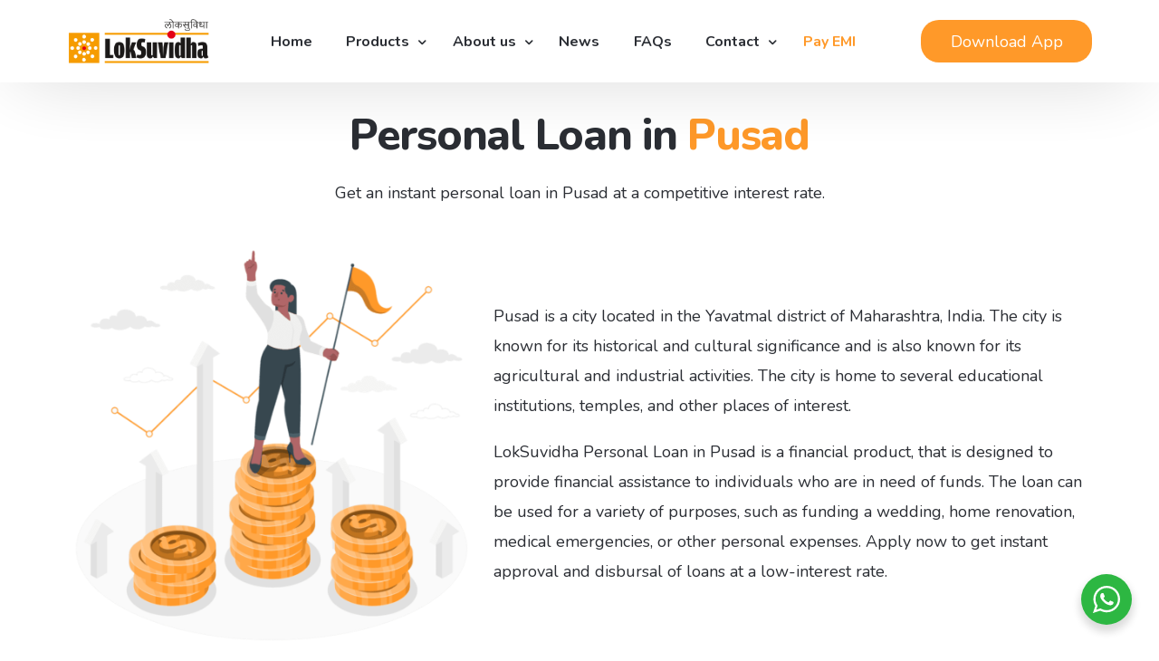

--- FILE ---
content_type: text/html; charset=UTF-8
request_url: https://loksuvidha.com/personal-loan-in-pusad
body_size: 15646
content:
<!doctype html>
<html lang="en-US">
<head>
	<meta charset="UTF-8">
	<meta name="viewport" content="width=device-width, initial-scale=1">
	<link rel="profile" href="https://gmpg.org/xfn/11">

	<meta name='robots' content='index, follow, max-image-preview:large, max-snippet:-1, max-video-preview:-1' />

	<!-- This site is optimized with the Yoast SEO plugin v20.1 - https://yoast.com/wordpress/plugins/seo/ -->
	<title>Personal Loan in Pusad | Instant Personal Loan - LokSuvidha</title><link rel="preload" as="style" href="https://fonts.googleapis.com/css?family=Nunito%3A100%2C100italic%2C200%2C200italic%2C300%2C300italic%2C400%2C400italic%2C500%2C500italic%2C600%2C600italic%2C700%2C700italic%2C800%2C800italic%2C900%2C900italic%7CHeebo%3A100%2C100italic%2C200%2C200italic%2C300%2C300italic%2C400%2C400italic%2C500%2C500italic%2C600%2C600italic%2C700%2C700italic%2C800%2C800italic%2C900%2C900italic&#038;display=swap" /><link rel="stylesheet" href="https://fonts.googleapis.com/css?family=Nunito%3A100%2C100italic%2C200%2C200italic%2C300%2C300italic%2C400%2C400italic%2C500%2C500italic%2C600%2C600italic%2C700%2C700italic%2C800%2C800italic%2C900%2C900italic%7CHeebo%3A100%2C100italic%2C200%2C200italic%2C300%2C300italic%2C400%2C400italic%2C500%2C500italic%2C600%2C600italic%2C700%2C700italic%2C800%2C800italic%2C900%2C900italic&#038;display=swap" media="print" onload="this.media='all'" /><noscript><link rel="stylesheet" href="https://fonts.googleapis.com/css?family=Nunito%3A100%2C100italic%2C200%2C200italic%2C300%2C300italic%2C400%2C400italic%2C500%2C500italic%2C600%2C600italic%2C700%2C700italic%2C800%2C800italic%2C900%2C900italic%7CHeebo%3A100%2C100italic%2C200%2C200italic%2C300%2C300italic%2C400%2C400italic%2C500%2C500italic%2C600%2C600italic%2C700%2C700italic%2C800%2C800italic%2C900%2C900italic&#038;display=swap" /></noscript>
	<meta name="description" content="Apply for a personal loan in Pusad with LokSuvidha Finance to fulfill your emergency desires with instant approval and disbursal of loan." />
	<link rel="canonical" href="https://loksuvidha.com/personal-loan-in-pusad/" />
	<meta property="og:locale" content="en_US" />
	<meta property="og:type" content="article" />
	<meta property="og:title" content="Personal Loan in Pusad | Instant Personal Loan - LokSuvidha" />
	<meta property="og:description" content="Apply for a personal loan in Pusad with LokSuvidha Finance to fulfill your emergency desires with instant approval and disbursal of loan." />
	<meta property="og:url" content="https://loksuvidha.com/personal-loan-in-pusad/" />
	<meta property="og:site_name" content="Loksuvidha Finance" />
	<meta property="article:publisher" content="https://facebook.com/loksuvidha" />
	<meta property="article:modified_time" content="2023-11-24T06:46:14+00:00" />
	<meta property="og:image" content="https://loksuvidha.com/wp-content/uploads/2023/07/personal-loan-in-pusad-LokSuvidha-Finance-1024x1024.png" />
	<meta name="twitter:card" content="summary_large_image" />
	<meta name="twitter:site" content="@LokSuvidha" />
	<meta name="twitter:label1" content="Est. reading time" />
	<meta name="twitter:data1" content="1 minute" />
	<script type="application/ld+json" class="yoast-schema-graph">{"@context":"https://schema.org","@graph":[{"@type":"WebPage","@id":"https://loksuvidha.com/personal-loan-in-pusad/","url":"https://loksuvidha.com/personal-loan-in-pusad/","name":"Personal Loan in Pusad | Instant Personal Loan - LokSuvidha","isPartOf":{"@id":"https://loksuvidha.com/#website"},"primaryImageOfPage":{"@id":"https://loksuvidha.com/personal-loan-in-pusad/#primaryimage"},"image":{"@id":"https://loksuvidha.com/personal-loan-in-pusad/#primaryimage"},"thumbnailUrl":"https://loksuvidha.com/wp-content/uploads/2023/07/personal-loan-in-pusad-LokSuvidha-Finance-1024x1024.png","datePublished":"2023-03-01T06:21:44+00:00","dateModified":"2023-11-24T06:46:14+00:00","description":"Apply for a personal loan in Pusad with LokSuvidha Finance to fulfill your emergency desires with instant approval and disbursal of loan.","breadcrumb":{"@id":"https://loksuvidha.com/personal-loan-in-pusad/#breadcrumb"},"inLanguage":"en-US","potentialAction":[{"@type":"ReadAction","target":["https://loksuvidha.com/personal-loan-in-pusad/"]}]},{"@type":"ImageObject","inLanguage":"en-US","@id":"https://loksuvidha.com/personal-loan-in-pusad/#primaryimage","url":"https://loksuvidha.com/wp-content/uploads/2023/07/personal-loan-in-pusad-LokSuvidha-Finance.png","contentUrl":"https://loksuvidha.com/wp-content/uploads/2023/07/personal-loan-in-pusad-LokSuvidha-Finance.png","width":1394,"height":1394,"caption":"personal loan in pusad-LokSuvidha Finance"},{"@type":"BreadcrumbList","@id":"https://loksuvidha.com/personal-loan-in-pusad/#breadcrumb","itemListElement":[{"@type":"ListItem","position":1,"name":"Home","item":"https://loksuvidha.com/"},{"@type":"ListItem","position":2,"name":"LokSuvidha &#8211; Pusad"}]},{"@type":"WebSite","@id":"https://loksuvidha.com/#website","url":"https://loksuvidha.com/","name":"Loksuvidha Finance","description":"Two Wheeler Loan, E-Rickshaw Loan","publisher":{"@id":"https://loksuvidha.com/#organization"},"potentialAction":[{"@type":"SearchAction","target":{"@type":"EntryPoint","urlTemplate":"https://loksuvidha.com/?s={search_term_string}"},"query-input":"required name=search_term_string"}],"inLanguage":"en-US"},{"@type":"Organization","@id":"https://loksuvidha.com/#organization","name":"Loksuvidha Finance","url":"https://loksuvidha.com/","logo":{"@type":"ImageObject","inLanguage":"en-US","@id":"https://loksuvidha.com/#/schema/logo/image/","url":"https://loksuvidha.com/wp-content/uploads/2022/11/Loksuvidha-logo.png","contentUrl":"https://loksuvidha.com/wp-content/uploads/2022/11/Loksuvidha-logo.png","width":452,"height":144,"caption":"Loksuvidha Finance"},"image":{"@id":"https://loksuvidha.com/#/schema/logo/image/"},"sameAs":["https://facebook.com/loksuvidha","https://twitter.com/LokSuvidha","https://instagram.com/loksuvidha"]}]}</script>
	<!-- / Yoast SEO plugin. -->


<link rel='dns-prefetch' href='//www.googletagmanager.com' />
<link href='https://fonts.gstatic.com' crossorigin rel='preconnect' />
<link rel="alternate" type="application/rss+xml" title="Loksuvidha Finance &raquo; Feed" href="https://loksuvidha.com/feed/" />
<link rel="alternate" type="application/rss+xml" title="Loksuvidha Finance &raquo; Comments Feed" href="https://loksuvidha.com/comments/feed/" />
<script>
window._wpemojiSettings = {"baseUrl":"https:\/\/s.w.org\/images\/core\/emoji\/14.0.0\/72x72\/","ext":".png","svgUrl":"https:\/\/s.w.org\/images\/core\/emoji\/14.0.0\/svg\/","svgExt":".svg","source":{"concatemoji":"https:\/\/loksuvidha.com\/wp-includes\/js\/wp-emoji-release.min.js?ver=6.1.9"}};
/*! This file is auto-generated */
!function(e,a,t){var n,r,o,i=a.createElement("canvas"),p=i.getContext&&i.getContext("2d");function s(e,t){var a=String.fromCharCode,e=(p.clearRect(0,0,i.width,i.height),p.fillText(a.apply(this,e),0,0),i.toDataURL());return p.clearRect(0,0,i.width,i.height),p.fillText(a.apply(this,t),0,0),e===i.toDataURL()}function c(e){var t=a.createElement("script");t.src=e,t.defer=t.type="text/javascript",a.getElementsByTagName("head")[0].appendChild(t)}for(o=Array("flag","emoji"),t.supports={everything:!0,everythingExceptFlag:!0},r=0;r<o.length;r++)t.supports[o[r]]=function(e){if(p&&p.fillText)switch(p.textBaseline="top",p.font="600 32px Arial",e){case"flag":return s([127987,65039,8205,9895,65039],[127987,65039,8203,9895,65039])?!1:!s([55356,56826,55356,56819],[55356,56826,8203,55356,56819])&&!s([55356,57332,56128,56423,56128,56418,56128,56421,56128,56430,56128,56423,56128,56447],[55356,57332,8203,56128,56423,8203,56128,56418,8203,56128,56421,8203,56128,56430,8203,56128,56423,8203,56128,56447]);case"emoji":return!s([129777,127995,8205,129778,127999],[129777,127995,8203,129778,127999])}return!1}(o[r]),t.supports.everything=t.supports.everything&&t.supports[o[r]],"flag"!==o[r]&&(t.supports.everythingExceptFlag=t.supports.everythingExceptFlag&&t.supports[o[r]]);t.supports.everythingExceptFlag=t.supports.everythingExceptFlag&&!t.supports.flag,t.DOMReady=!1,t.readyCallback=function(){t.DOMReady=!0},t.supports.everything||(n=function(){t.readyCallback()},a.addEventListener?(a.addEventListener("DOMContentLoaded",n,!1),e.addEventListener("load",n,!1)):(e.attachEvent("onload",n),a.attachEvent("onreadystatechange",function(){"complete"===a.readyState&&t.readyCallback()})),(e=t.source||{}).concatemoji?c(e.concatemoji):e.wpemoji&&e.twemoji&&(c(e.twemoji),c(e.wpemoji)))}(window,document,window._wpemojiSettings);
</script>
<style>
img.wp-smiley,
img.emoji {
	display: inline !important;
	border: none !important;
	box-shadow: none !important;
	height: 1em !important;
	width: 1em !important;
	margin: 0 0.07em !important;
	vertical-align: -0.1em !important;
	background: none !important;
	padding: 0 !important;
}
</style>
	<link data-minify="1" rel='stylesheet' id='bdt-uikit-css' href='https://loksuvidha.com/wp-content/cache/min/1/wp-content/plugins/bdthemes-element-pack/assets/css/bdt-uikit.css?ver=1713018958' media='all' />
<link data-minify="1" rel='stylesheet' id='ep-helper-css' href='https://loksuvidha.com/wp-content/cache/min/1/wp-content/plugins/bdthemes-element-pack/assets/css/ep-helper.css?ver=1713018958' media='all' />
<link rel='stylesheet' id='wp-block-library-css' href='https://loksuvidha.com/wp-includes/css/dist/block-library/style.min.css?ver=6.1.9' media='all' />
<link data-minify="1" rel='stylesheet' id='nta-css-popup-css' href='https://loksuvidha.com/wp-content/cache/min/1/wp-content/plugins/wp-whatsapp/assets/dist/css/style.css?ver=1713018958' media='all' />
<link rel='stylesheet' id='classic-theme-styles-css' href='https://loksuvidha.com/wp-includes/css/classic-themes.min.css?ver=1' media='all' />
<style id='global-styles-inline-css'>
body{--wp--preset--color--black: #000000;--wp--preset--color--cyan-bluish-gray: #abb8c3;--wp--preset--color--white: #ffffff;--wp--preset--color--pale-pink: #f78da7;--wp--preset--color--vivid-red: #cf2e2e;--wp--preset--color--luminous-vivid-orange: #ff6900;--wp--preset--color--luminous-vivid-amber: #fcb900;--wp--preset--color--light-green-cyan: #7bdcb5;--wp--preset--color--vivid-green-cyan: #00d084;--wp--preset--color--pale-cyan-blue: #8ed1fc;--wp--preset--color--vivid-cyan-blue: #0693e3;--wp--preset--color--vivid-purple: #9b51e0;--wp--preset--gradient--vivid-cyan-blue-to-vivid-purple: linear-gradient(135deg,rgba(6,147,227,1) 0%,rgb(155,81,224) 100%);--wp--preset--gradient--light-green-cyan-to-vivid-green-cyan: linear-gradient(135deg,rgb(122,220,180) 0%,rgb(0,208,130) 100%);--wp--preset--gradient--luminous-vivid-amber-to-luminous-vivid-orange: linear-gradient(135deg,rgba(252,185,0,1) 0%,rgba(255,105,0,1) 100%);--wp--preset--gradient--luminous-vivid-orange-to-vivid-red: linear-gradient(135deg,rgba(255,105,0,1) 0%,rgb(207,46,46) 100%);--wp--preset--gradient--very-light-gray-to-cyan-bluish-gray: linear-gradient(135deg,rgb(238,238,238) 0%,rgb(169,184,195) 100%);--wp--preset--gradient--cool-to-warm-spectrum: linear-gradient(135deg,rgb(74,234,220) 0%,rgb(151,120,209) 20%,rgb(207,42,186) 40%,rgb(238,44,130) 60%,rgb(251,105,98) 80%,rgb(254,248,76) 100%);--wp--preset--gradient--blush-light-purple: linear-gradient(135deg,rgb(255,206,236) 0%,rgb(152,150,240) 100%);--wp--preset--gradient--blush-bordeaux: linear-gradient(135deg,rgb(254,205,165) 0%,rgb(254,45,45) 50%,rgb(107,0,62) 100%);--wp--preset--gradient--luminous-dusk: linear-gradient(135deg,rgb(255,203,112) 0%,rgb(199,81,192) 50%,rgb(65,88,208) 100%);--wp--preset--gradient--pale-ocean: linear-gradient(135deg,rgb(255,245,203) 0%,rgb(182,227,212) 50%,rgb(51,167,181) 100%);--wp--preset--gradient--electric-grass: linear-gradient(135deg,rgb(202,248,128) 0%,rgb(113,206,126) 100%);--wp--preset--gradient--midnight: linear-gradient(135deg,rgb(2,3,129) 0%,rgb(40,116,252) 100%);--wp--preset--duotone--dark-grayscale: url('#wp-duotone-dark-grayscale');--wp--preset--duotone--grayscale: url('#wp-duotone-grayscale');--wp--preset--duotone--purple-yellow: url('#wp-duotone-purple-yellow');--wp--preset--duotone--blue-red: url('#wp-duotone-blue-red');--wp--preset--duotone--midnight: url('#wp-duotone-midnight');--wp--preset--duotone--magenta-yellow: url('#wp-duotone-magenta-yellow');--wp--preset--duotone--purple-green: url('#wp-duotone-purple-green');--wp--preset--duotone--blue-orange: url('#wp-duotone-blue-orange');--wp--preset--font-size--small: 13px;--wp--preset--font-size--medium: 20px;--wp--preset--font-size--large: 36px;--wp--preset--font-size--x-large: 42px;--wp--preset--spacing--20: 0.44rem;--wp--preset--spacing--30: 0.67rem;--wp--preset--spacing--40: 1rem;--wp--preset--spacing--50: 1.5rem;--wp--preset--spacing--60: 2.25rem;--wp--preset--spacing--70: 3.38rem;--wp--preset--spacing--80: 5.06rem;}:where(.is-layout-flex){gap: 0.5em;}body .is-layout-flow > .alignleft{float: left;margin-inline-start: 0;margin-inline-end: 2em;}body .is-layout-flow > .alignright{float: right;margin-inline-start: 2em;margin-inline-end: 0;}body .is-layout-flow > .aligncenter{margin-left: auto !important;margin-right: auto !important;}body .is-layout-constrained > .alignleft{float: left;margin-inline-start: 0;margin-inline-end: 2em;}body .is-layout-constrained > .alignright{float: right;margin-inline-start: 2em;margin-inline-end: 0;}body .is-layout-constrained > .aligncenter{margin-left: auto !important;margin-right: auto !important;}body .is-layout-constrained > :where(:not(.alignleft):not(.alignright):not(.alignfull)){max-width: var(--wp--style--global--content-size);margin-left: auto !important;margin-right: auto !important;}body .is-layout-constrained > .alignwide{max-width: var(--wp--style--global--wide-size);}body .is-layout-flex{display: flex;}body .is-layout-flex{flex-wrap: wrap;align-items: center;}body .is-layout-flex > *{margin: 0;}:where(.wp-block-columns.is-layout-flex){gap: 2em;}.has-black-color{color: var(--wp--preset--color--black) !important;}.has-cyan-bluish-gray-color{color: var(--wp--preset--color--cyan-bluish-gray) !important;}.has-white-color{color: var(--wp--preset--color--white) !important;}.has-pale-pink-color{color: var(--wp--preset--color--pale-pink) !important;}.has-vivid-red-color{color: var(--wp--preset--color--vivid-red) !important;}.has-luminous-vivid-orange-color{color: var(--wp--preset--color--luminous-vivid-orange) !important;}.has-luminous-vivid-amber-color{color: var(--wp--preset--color--luminous-vivid-amber) !important;}.has-light-green-cyan-color{color: var(--wp--preset--color--light-green-cyan) !important;}.has-vivid-green-cyan-color{color: var(--wp--preset--color--vivid-green-cyan) !important;}.has-pale-cyan-blue-color{color: var(--wp--preset--color--pale-cyan-blue) !important;}.has-vivid-cyan-blue-color{color: var(--wp--preset--color--vivid-cyan-blue) !important;}.has-vivid-purple-color{color: var(--wp--preset--color--vivid-purple) !important;}.has-black-background-color{background-color: var(--wp--preset--color--black) !important;}.has-cyan-bluish-gray-background-color{background-color: var(--wp--preset--color--cyan-bluish-gray) !important;}.has-white-background-color{background-color: var(--wp--preset--color--white) !important;}.has-pale-pink-background-color{background-color: var(--wp--preset--color--pale-pink) !important;}.has-vivid-red-background-color{background-color: var(--wp--preset--color--vivid-red) !important;}.has-luminous-vivid-orange-background-color{background-color: var(--wp--preset--color--luminous-vivid-orange) !important;}.has-luminous-vivid-amber-background-color{background-color: var(--wp--preset--color--luminous-vivid-amber) !important;}.has-light-green-cyan-background-color{background-color: var(--wp--preset--color--light-green-cyan) !important;}.has-vivid-green-cyan-background-color{background-color: var(--wp--preset--color--vivid-green-cyan) !important;}.has-pale-cyan-blue-background-color{background-color: var(--wp--preset--color--pale-cyan-blue) !important;}.has-vivid-cyan-blue-background-color{background-color: var(--wp--preset--color--vivid-cyan-blue) !important;}.has-vivid-purple-background-color{background-color: var(--wp--preset--color--vivid-purple) !important;}.has-black-border-color{border-color: var(--wp--preset--color--black) !important;}.has-cyan-bluish-gray-border-color{border-color: var(--wp--preset--color--cyan-bluish-gray) !important;}.has-white-border-color{border-color: var(--wp--preset--color--white) !important;}.has-pale-pink-border-color{border-color: var(--wp--preset--color--pale-pink) !important;}.has-vivid-red-border-color{border-color: var(--wp--preset--color--vivid-red) !important;}.has-luminous-vivid-orange-border-color{border-color: var(--wp--preset--color--luminous-vivid-orange) !important;}.has-luminous-vivid-amber-border-color{border-color: var(--wp--preset--color--luminous-vivid-amber) !important;}.has-light-green-cyan-border-color{border-color: var(--wp--preset--color--light-green-cyan) !important;}.has-vivid-green-cyan-border-color{border-color: var(--wp--preset--color--vivid-green-cyan) !important;}.has-pale-cyan-blue-border-color{border-color: var(--wp--preset--color--pale-cyan-blue) !important;}.has-vivid-cyan-blue-border-color{border-color: var(--wp--preset--color--vivid-cyan-blue) !important;}.has-vivid-purple-border-color{border-color: var(--wp--preset--color--vivid-purple) !important;}.has-vivid-cyan-blue-to-vivid-purple-gradient-background{background: var(--wp--preset--gradient--vivid-cyan-blue-to-vivid-purple) !important;}.has-light-green-cyan-to-vivid-green-cyan-gradient-background{background: var(--wp--preset--gradient--light-green-cyan-to-vivid-green-cyan) !important;}.has-luminous-vivid-amber-to-luminous-vivid-orange-gradient-background{background: var(--wp--preset--gradient--luminous-vivid-amber-to-luminous-vivid-orange) !important;}.has-luminous-vivid-orange-to-vivid-red-gradient-background{background: var(--wp--preset--gradient--luminous-vivid-orange-to-vivid-red) !important;}.has-very-light-gray-to-cyan-bluish-gray-gradient-background{background: var(--wp--preset--gradient--very-light-gray-to-cyan-bluish-gray) !important;}.has-cool-to-warm-spectrum-gradient-background{background: var(--wp--preset--gradient--cool-to-warm-spectrum) !important;}.has-blush-light-purple-gradient-background{background: var(--wp--preset--gradient--blush-light-purple) !important;}.has-blush-bordeaux-gradient-background{background: var(--wp--preset--gradient--blush-bordeaux) !important;}.has-luminous-dusk-gradient-background{background: var(--wp--preset--gradient--luminous-dusk) !important;}.has-pale-ocean-gradient-background{background: var(--wp--preset--gradient--pale-ocean) !important;}.has-electric-grass-gradient-background{background: var(--wp--preset--gradient--electric-grass) !important;}.has-midnight-gradient-background{background: var(--wp--preset--gradient--midnight) !important;}.has-small-font-size{font-size: var(--wp--preset--font-size--small) !important;}.has-medium-font-size{font-size: var(--wp--preset--font-size--medium) !important;}.has-large-font-size{font-size: var(--wp--preset--font-size--large) !important;}.has-x-large-font-size{font-size: var(--wp--preset--font-size--x-large) !important;}
.wp-block-navigation a:where(:not(.wp-element-button)){color: inherit;}
:where(.wp-block-columns.is-layout-flex){gap: 2em;}
.wp-block-pullquote{font-size: 1.5em;line-height: 1.6;}
</style>
<link data-minify="1" rel='stylesheet' id='dashicons-css' href='https://loksuvidha.com/wp-content/cache/min/1/wp-includes/css/dashicons.min.css?ver=1713018958' media='all' />
<link rel='stylesheet' id='child-style-css' href='https://loksuvidha.com/wp-content/themes/level-wp-child/style.css?ver=6.1.9' media='all' />
<link data-minify="1" rel='stylesheet' id='elementor-icons-css' href='https://loksuvidha.com/wp-content/cache/min/1/wp-content/plugins/elementor/assets/lib/eicons/css/elementor-icons.min.css?ver=1713018958' media='all' />
<link rel='stylesheet' id='elementor-frontend-css' href='https://loksuvidha.com/wp-content/plugins/elementor/assets/css/frontend-lite.min.css?ver=3.8.1' media='all' />
<link rel='stylesheet' id='elementor-pro-css' href='https://loksuvidha.com/wp-content/plugins/elementor-pro/assets/css/frontend-lite.min.css?ver=3.6.5' media='all' />
<link rel='stylesheet' id='elementor-post-3823-css' href='https://loksuvidha.com/wp-content/uploads/elementor/css/post-3823.css?ver=1700808401' media='all' />
<link data-minify="1" rel='stylesheet' id='uicore_global-css' href='https://loksuvidha.com/wp-content/cache/min/1/wp-content/uploads/uicore-global.css?ver=1713018958' media='all' />

<link rel='stylesheet' id='elementor-icons-shared-0-css' href='https://loksuvidha.com/wp-content/plugins/elementor/assets/lib/font-awesome/css/fontawesome.min.css?ver=5.15.3' media='all' />
<link data-minify="1" rel='stylesheet' id='elementor-icons-fa-solid-css' href='https://loksuvidha.com/wp-content/cache/min/1/wp-content/plugins/elementor/assets/lib/font-awesome/css/solid.min.css?ver=1713018958' media='all' />
<script src='https://loksuvidha.com/wp-includes/js/jquery/jquery.min.js?ver=3.6.1' id='jquery-core-js'></script>
<script src='https://loksuvidha.com/wp-includes/js/jquery/jquery-migrate.min.js?ver=3.3.2' id='jquery-migrate-js'></script>

<!-- Google Analytics snippet added by Site Kit -->
<script src='https://www.googletagmanager.com/gtag/js?id=UA-120061040-1' id='google_gtagjs-js' async></script>
<script id='google_gtagjs-js-after'>
window.dataLayer = window.dataLayer || [];function gtag(){dataLayer.push(arguments);}
gtag('set', 'linker', {"domains":["loksuvidha.com"]} );
gtag("js", new Date());
gtag("set", "developer_id.dZTNiMT", true);
gtag("config", "UA-120061040-1", {"anonymize_ip":true});
gtag("config", "G-NSJC71GN34");
</script>

<!-- End Google Analytics snippet added by Site Kit -->
<link rel="https://api.w.org/" href="https://loksuvidha.com/wp-json/" /><link rel="alternate" type="application/json" href="https://loksuvidha.com/wp-json/wp/v2/pages/3823" /><link rel="EditURI" type="application/rsd+xml" title="RSD" href="https://loksuvidha.com/xmlrpc.php?rsd" />
<link rel="wlwmanifest" type="application/wlwmanifest+xml" href="https://loksuvidha.com/wp-includes/wlwmanifest.xml" />
<meta name="generator" content="WordPress 6.1.9" />
<link rel='shortlink' href='https://loksuvidha.com/?p=3823' />
<link rel="alternate" type="application/json+oembed" href="https://loksuvidha.com/wp-json/oembed/1.0/embed?url=https%3A%2F%2Floksuvidha.com%2Fpersonal-loan-in-pusad%2F" />
<link rel="alternate" type="text/xml+oembed" href="https://loksuvidha.com/wp-json/oembed/1.0/embed?url=https%3A%2F%2Floksuvidha.com%2Fpersonal-loan-in-pusad%2F&#038;format=xml" />
<script type="text/javascript">window.ccb_nonces = {"ccb_paypal":"8166b70bfc","ccb_stripe":"b492f26870","ccb_contact_form":"4adbef2dcf","ccb_woo_checkout":"28462df55f","ccb_add_order":"5d3d161e70","ccb_orders":"76f4881283","ccb_update_order":"6f11b29f59","ccb_send_invoice":"dd801b52f0","ccb_get_invoice":"336f679781"};</script><meta name="viewport" content="initial-scale=1, viewport-fit=cover">
<meta name="generator" content="Site Kit by Google 1.94.0" /><meta name="theme-color" content="#FF9929" />
        <link rel="shortcut icon" href="https://loksuvidha.com/wp-content/uploads/2022/11/loksuvidha-favicon.png" >
		<link rel="icon" href="https://loksuvidha.com/wp-content/uploads/2022/11/loksuvidha-favicon.png" >
		<link rel="apple-touch-icon" sizes="152x152" href="https://loksuvidha.com/wp-content/uploads/2022/11/loksuvidha-favicon.png">
		<link rel="apple-touch-icon" sizes="120x120" href="https://loksuvidha.com/wp-content/uploads/2022/11/loksuvidha-favicon.png">
		<link rel="apple-touch-icon" sizes="76x76" href="https://loksuvidha.com/wp-content/uploads/2022/11/loksuvidha-favicon.png">
        <link rel="apple-touch-icon" href="https://loksuvidha.com/wp-content/uploads/2022/11/loksuvidha-favicon.png">
        <link rel="icon" href="https://loksuvidha.com/wp-content/uploads/2025/12/android-icon-96x96-1.png" sizes="32x32" />
<link rel="icon" href="https://loksuvidha.com/wp-content/uploads/2025/12/android-icon-96x96-1.png" sizes="192x192" />
<link rel="apple-touch-icon" href="https://loksuvidha.com/wp-content/uploads/2025/12/android-icon-96x96-1.png" />
<meta name="msapplication-TileImage" content="https://loksuvidha.com/wp-content/uploads/2025/12/android-icon-96x96-1.png" />

</head>

<body class="page-template-default page page-id-3823 wp-embed-responsive ui-a-dsmm-slide  elementor-default elementor-kit-9 elementor-page elementor-page-3823">
		<svg xmlns="http://www.w3.org/2000/svg" viewBox="0 0 0 0" width="0" height="0" focusable="false" role="none" style="visibility: hidden; position: absolute; left: -9999px; overflow: hidden;" ><defs><filter id="wp-duotone-dark-grayscale"><feColorMatrix color-interpolation-filters="sRGB" type="matrix" values=" .299 .587 .114 0 0 .299 .587 .114 0 0 .299 .587 .114 0 0 .299 .587 .114 0 0 " /><feComponentTransfer color-interpolation-filters="sRGB" ><feFuncR type="table" tableValues="0 0.49803921568627" /><feFuncG type="table" tableValues="0 0.49803921568627" /><feFuncB type="table" tableValues="0 0.49803921568627" /><feFuncA type="table" tableValues="1 1" /></feComponentTransfer><feComposite in2="SourceGraphic" operator="in" /></filter></defs></svg><svg xmlns="http://www.w3.org/2000/svg" viewBox="0 0 0 0" width="0" height="0" focusable="false" role="none" style="visibility: hidden; position: absolute; left: -9999px; overflow: hidden;" ><defs><filter id="wp-duotone-grayscale"><feColorMatrix color-interpolation-filters="sRGB" type="matrix" values=" .299 .587 .114 0 0 .299 .587 .114 0 0 .299 .587 .114 0 0 .299 .587 .114 0 0 " /><feComponentTransfer color-interpolation-filters="sRGB" ><feFuncR type="table" tableValues="0 1" /><feFuncG type="table" tableValues="0 1" /><feFuncB type="table" tableValues="0 1" /><feFuncA type="table" tableValues="1 1" /></feComponentTransfer><feComposite in2="SourceGraphic" operator="in" /></filter></defs></svg><svg xmlns="http://www.w3.org/2000/svg" viewBox="0 0 0 0" width="0" height="0" focusable="false" role="none" style="visibility: hidden; position: absolute; left: -9999px; overflow: hidden;" ><defs><filter id="wp-duotone-purple-yellow"><feColorMatrix color-interpolation-filters="sRGB" type="matrix" values=" .299 .587 .114 0 0 .299 .587 .114 0 0 .299 .587 .114 0 0 .299 .587 .114 0 0 " /><feComponentTransfer color-interpolation-filters="sRGB" ><feFuncR type="table" tableValues="0.54901960784314 0.98823529411765" /><feFuncG type="table" tableValues="0 1" /><feFuncB type="table" tableValues="0.71764705882353 0.25490196078431" /><feFuncA type="table" tableValues="1 1" /></feComponentTransfer><feComposite in2="SourceGraphic" operator="in" /></filter></defs></svg><svg xmlns="http://www.w3.org/2000/svg" viewBox="0 0 0 0" width="0" height="0" focusable="false" role="none" style="visibility: hidden; position: absolute; left: -9999px; overflow: hidden;" ><defs><filter id="wp-duotone-blue-red"><feColorMatrix color-interpolation-filters="sRGB" type="matrix" values=" .299 .587 .114 0 0 .299 .587 .114 0 0 .299 .587 .114 0 0 .299 .587 .114 0 0 " /><feComponentTransfer color-interpolation-filters="sRGB" ><feFuncR type="table" tableValues="0 1" /><feFuncG type="table" tableValues="0 0.27843137254902" /><feFuncB type="table" tableValues="0.5921568627451 0.27843137254902" /><feFuncA type="table" tableValues="1 1" /></feComponentTransfer><feComposite in2="SourceGraphic" operator="in" /></filter></defs></svg><svg xmlns="http://www.w3.org/2000/svg" viewBox="0 0 0 0" width="0" height="0" focusable="false" role="none" style="visibility: hidden; position: absolute; left: -9999px; overflow: hidden;" ><defs><filter id="wp-duotone-midnight"><feColorMatrix color-interpolation-filters="sRGB" type="matrix" values=" .299 .587 .114 0 0 .299 .587 .114 0 0 .299 .587 .114 0 0 .299 .587 .114 0 0 " /><feComponentTransfer color-interpolation-filters="sRGB" ><feFuncR type="table" tableValues="0 0" /><feFuncG type="table" tableValues="0 0.64705882352941" /><feFuncB type="table" tableValues="0 1" /><feFuncA type="table" tableValues="1 1" /></feComponentTransfer><feComposite in2="SourceGraphic" operator="in" /></filter></defs></svg><svg xmlns="http://www.w3.org/2000/svg" viewBox="0 0 0 0" width="0" height="0" focusable="false" role="none" style="visibility: hidden; position: absolute; left: -9999px; overflow: hidden;" ><defs><filter id="wp-duotone-magenta-yellow"><feColorMatrix color-interpolation-filters="sRGB" type="matrix" values=" .299 .587 .114 0 0 .299 .587 .114 0 0 .299 .587 .114 0 0 .299 .587 .114 0 0 " /><feComponentTransfer color-interpolation-filters="sRGB" ><feFuncR type="table" tableValues="0.78039215686275 1" /><feFuncG type="table" tableValues="0 0.94901960784314" /><feFuncB type="table" tableValues="0.35294117647059 0.47058823529412" /><feFuncA type="table" tableValues="1 1" /></feComponentTransfer><feComposite in2="SourceGraphic" operator="in" /></filter></defs></svg><svg xmlns="http://www.w3.org/2000/svg" viewBox="0 0 0 0" width="0" height="0" focusable="false" role="none" style="visibility: hidden; position: absolute; left: -9999px; overflow: hidden;" ><defs><filter id="wp-duotone-purple-green"><feColorMatrix color-interpolation-filters="sRGB" type="matrix" values=" .299 .587 .114 0 0 .299 .587 .114 0 0 .299 .587 .114 0 0 .299 .587 .114 0 0 " /><feComponentTransfer color-interpolation-filters="sRGB" ><feFuncR type="table" tableValues="0.65098039215686 0.40392156862745" /><feFuncG type="table" tableValues="0 1" /><feFuncB type="table" tableValues="0.44705882352941 0.4" /><feFuncA type="table" tableValues="1 1" /></feComponentTransfer><feComposite in2="SourceGraphic" operator="in" /></filter></defs></svg><svg xmlns="http://www.w3.org/2000/svg" viewBox="0 0 0 0" width="0" height="0" focusable="false" role="none" style="visibility: hidden; position: absolute; left: -9999px; overflow: hidden;" ><defs><filter id="wp-duotone-blue-orange"><feColorMatrix color-interpolation-filters="sRGB" type="matrix" values=" .299 .587 .114 0 0 .299 .587 .114 0 0 .299 .587 .114 0 0 .299 .587 .114 0 0 " /><feComponentTransfer color-interpolation-filters="sRGB" ><feFuncR type="table" tableValues="0.098039215686275 1" /><feFuncG type="table" tableValues="0 0.66274509803922" /><feFuncB type="table" tableValues="0.84705882352941 0.41960784313725" /><feFuncA type="table" tableValues="1 1" /></feComponentTransfer><feComposite in2="SourceGraphic" operator="in" /></filter></defs></svg><div class="uicore-mobile-menu-overflow">        <div class="uicore-navigation-wrapper uicore-navbar elementor-section elementor-section-boxed uicore-mobile-menu-wrapper
                ">
			<nav class="uicore elementor-container">
				<div class="uicore-branding uicore-mobile">
                					<a href="https://loksuvidha.com/" rel="home">
						<img class="uicore uicore-logo"  src="https://loksuvidha.com/wp-content/uploads/2022/11/Loksuvidha-logo.png" alt="Loksuvidha Finance"/>
					</a>
                				</div>


                <div class="uicore-branding uicore-desktop">
                				</div>


				<button type="button" class="uicore-toggle uicore-ham">
					<span class="bars">
						<span class="bar"></span>
						<span class="bar"></span>
						<span class="bar"></span>
					</span>
				</button>
			</nav>
			<div class="uicore-navigation-content">
                <div class="uicore-menu-container uicore-nav"><ul class="uicore-menu"><li class="menu-item menu-item-type-post_type menu-item-object-page menu-item-home menu-item-6541"><a href="https://loksuvidha.com/"><span class="ui-menu-item-wrapper">Home</span></a></li>
<li class="menu-item menu-item-type-post_type menu-item-object-page menu-item-has-children menu-item-437"><a href="https://loksuvidha.com/services/"><span class="ui-menu-item-wrapper">Products</span></a>
<ul class="sub-menu">
	<li class="menu-item menu-item-type-post_type menu-item-object-page menu-item-908"><a href="https://loksuvidha.com/two-wheeler-loan/"><span class="ui-menu-item-wrapper">Two Wheeler Loan</span></a></li>
	<li class="menu-item menu-item-type-post_type menu-item-object-page menu-item-home menu-item-907"><a href="https://loksuvidha.com/"><span class="ui-menu-item-wrapper">E-Rikshaw Finance</span></a></li>
</ul>
</li>
<li class="menu-item menu-item-type-post_type menu-item-object-page menu-item-has-children menu-item-433"><a href="https://loksuvidha.com/about-us/"><span class="ui-menu-item-wrapper">About us</span></a>
<ul class="sub-menu">
	<li class="menu-item menu-item-type-post_type menu-item-object-page menu-item-2811"><a href="https://loksuvidha.com/about-us/"><span class="ui-menu-item-wrapper">About us</span></a></li>
	<li class="menu-item menu-item-type-post_type menu-item-object-page menu-item-2810"><a href="https://loksuvidha.com/board-of-directors/"><span class="ui-menu-item-wrapper">Board of Directors</span></a></li>
	<li class="menu-item menu-item-type-post_type menu-item-object-page menu-item-6401"><a href="https://loksuvidha.com/partners/"><span class="ui-menu-item-wrapper">Partners</span></a></li>
	<li class="menu-item menu-item-type-post_type menu-item-object-page menu-item-6657"><a href="https://loksuvidha.com/branch-network/"><span class="ui-menu-item-wrapper">Branch Network</span></a></li>
</ul>
</li>
<li class="menu-item menu-item-type-taxonomy menu-item-object-category menu-item-6568"><a href="https://loksuvidha.com/category/news/"><span class="ui-menu-item-wrapper">News</span></a></li>
<li class="menu-item menu-item-type-post_type menu-item-object-page menu-item-435"><a href="https://loksuvidha.com/faqs/"><span class="ui-menu-item-wrapper">FAQs</span></a></li>
<li class="menu-item menu-item-type-post_type menu-item-object-page menu-item-has-children menu-item-434"><a href="https://loksuvidha.com/contact/"><span class="ui-menu-item-wrapper">Contact</span></a>
<ul class="sub-menu">
	<li class="menu-item menu-item-type-post_type menu-item-object-page menu-item-1015"><a href="https://loksuvidha.com/contact/"><span class="ui-menu-item-wrapper">Contact Us</span></a></li>
	<li class="menu-item menu-item-type-post_type menu-item-object-page menu-item-1014"><a href="https://loksuvidha.com/branch-network/"><span class="ui-menu-item-wrapper">Our Offices</span></a></li>
</ul>
</li>
<li class="menu-item menu-item-type-custom menu-item-object-custom menu-item-2149"><a href="https://firebolt.loksuvidha.com/redirect.php/YmIwZT"><span class="ui-menu-item-wrapper">Pay EMI</span></a></li>
</ul></div><div class="uicore uicore-extra">            <div class="uicore-cta-wrapper">
				<a href="https://firebolt.loksuvidha.com/redirect.php/M2JjMG"
					target="_self"
					class="uicore-btn ">
						Download App				</a>
            </div>
        </div>            </div>
		</div>
		<!-- 1.1 uicore_before_body_content -->	<div class="uicore-body-content">
		<!-- 1.2 uicore_before_page_content -->		<div id="uicore-page">
		
        <div id="wrapper-navbar" itemscope itemtype="http://schema.org/WebSite" class="uicore uicore-navbar elementor-section elementor-section-boxed uicore-h-classic uicore-sticky "><div class="uicore-header-wrapper">
            <nav class="uicore elementor-container">
            		 <div class="uicore-branding">
                
			<a href="https://loksuvidha.com/" rel="home">
                <img class="uicore uicore-logo uicore-main" src="https://loksuvidha.com/wp-content/uploads/2022/11/Loksuvidha-logo.png" alt="Loksuvidha Finance"/>
				<img class="uicore uicore-logo uicore-second" src="https://loksuvidha.com/wp-content/uploads/2022/11/Loksuvidha-logo.png" alt="Loksuvidha Finance" />
				<img class="uicore uicore-logo uicore-mobile-main" src="https://loksuvidha.com/wp-content/uploads/2022/11/Loksuvidha-logo.png" alt="Loksuvidha Finance" />
				<img class="uicore uicore-logo uicore-mobile-second" src="https://loksuvidha.com/wp-content/uploads/2022/11/Loksuvidha-logo.png" alt="Loksuvidha Finance" />
			</a>

		        </div>
		        <div class='uicore-nav-menu'>
            <div class="uicore-menu-container uicore-nav"><ul class="uicore-menu"><li class="menu-item menu-item-type-post_type menu-item-object-page menu-item-home menu-item-6541"><a href="https://loksuvidha.com/"><span class="ui-menu-item-wrapper">Home</span></a></li>
<li class="menu-item menu-item-type-post_type menu-item-object-page menu-item-has-children menu-item-437"><a href="https://loksuvidha.com/services/"><span class="ui-menu-item-wrapper">Products</span></a>
<ul class="sub-menu">
	<li class="menu-item menu-item-type-post_type menu-item-object-page menu-item-908"><a href="https://loksuvidha.com/two-wheeler-loan/"><span class="ui-menu-item-wrapper">Two Wheeler Loan</span></a></li>
	<li class="menu-item menu-item-type-post_type menu-item-object-page menu-item-home menu-item-907"><a href="https://loksuvidha.com/"><span class="ui-menu-item-wrapper">E-Rikshaw Finance</span></a></li>
</ul>
</li>
<li class="menu-item menu-item-type-post_type menu-item-object-page menu-item-has-children menu-item-433"><a href="https://loksuvidha.com/about-us/"><span class="ui-menu-item-wrapper">About us</span></a>
<ul class="sub-menu">
	<li class="menu-item menu-item-type-post_type menu-item-object-page menu-item-2811"><a href="https://loksuvidha.com/about-us/"><span class="ui-menu-item-wrapper">About us</span></a></li>
	<li class="menu-item menu-item-type-post_type menu-item-object-page menu-item-2810"><a href="https://loksuvidha.com/board-of-directors/"><span class="ui-menu-item-wrapper">Board of Directors</span></a></li>
	<li class="menu-item menu-item-type-post_type menu-item-object-page menu-item-6401"><a href="https://loksuvidha.com/partners/"><span class="ui-menu-item-wrapper">Partners</span></a></li>
	<li class="menu-item menu-item-type-post_type menu-item-object-page menu-item-6657"><a href="https://loksuvidha.com/branch-network/"><span class="ui-menu-item-wrapper">Branch Network</span></a></li>
</ul>
</li>
<li class="menu-item menu-item-type-taxonomy menu-item-object-category menu-item-6568"><a href="https://loksuvidha.com/category/news/"><span class="ui-menu-item-wrapper">News</span></a></li>
<li class="menu-item menu-item-type-post_type menu-item-object-page menu-item-435"><a href="https://loksuvidha.com/faqs/"><span class="ui-menu-item-wrapper">FAQs</span></a></li>
<li class="menu-item menu-item-type-post_type menu-item-object-page menu-item-has-children menu-item-434"><a href="https://loksuvidha.com/contact/"><span class="ui-menu-item-wrapper">Contact</span></a>
<ul class="sub-menu">
	<li class="menu-item menu-item-type-post_type menu-item-object-page menu-item-1015"><a href="https://loksuvidha.com/contact/"><span class="ui-menu-item-wrapper">Contact Us</span></a></li>
	<li class="menu-item menu-item-type-post_type menu-item-object-page menu-item-1014"><a href="https://loksuvidha.com/branch-network/"><span class="ui-menu-item-wrapper">Our Offices</span></a></li>
</ul>
</li>
<li class="menu-item menu-item-type-custom menu-item-object-custom menu-item-2149"><a href="https://firebolt.loksuvidha.com/redirect.php/YmIwZT"><span class="ui-menu-item-wrapper">Pay EMI</span></a></li>
</ul></div><div class="uicore uicore-extra">            <div class="uicore-cta-wrapper">
				<a href="https://firebolt.loksuvidha.com/redirect.php/M2JjMG"
					target="_self"
					class="uicore-btn ">
						Download App				</a>
            </div>
        </div>        </div>
		            <button type="button" class="uicore-toggle uicore-ham">
                <span class="bars">
                    <span class="bar"></span>
                    <span class="bar"></span>
                    <span class="bar"></span>
                </span>
            </button>
                        </nav>

            </div>
                    </div><!-- #wrapper-navbar end -->
        <!-- 1.3 uicore_page -->			<div id="content" class="uicore-content">

			<script id="uicore-page-transition">window.onload=window.onpageshow= function() { 

            window.onbeforeunload = function(e) {
                document.querySelector("#uicore-page").style.animationDirection = "reverse";
                document.body.classList.remove("ui-a-pt-fade");
                void document.querySelector("#uicore-page").offsetWidth;
                document.body.pointerEvents = "none";
                document.body.classList.add("ui-a-pt-fade");
            }
             }; </script><!-- 1.4 uicore_before_content --><div id="primary" class="content-area">

	        <article id="post-3823" class="post-3823 page type-page status-publish hentry">
            <div class="entry-content">
                		<div data-elementor-type="wp-page" data-elementor-id="3823" class="elementor elementor-3823">
									<section class="elementor-section elementor-top-section elementor-element elementor-element-995e426 elementor-section-boxed elementor-section-height-default elementor-section-height-default" data-id="995e426" data-element_type="section">
						<div class="elementor-container elementor-column-gap-default">
					<div class="elementor-column elementor-col-100 elementor-top-column elementor-element elementor-element-9751b50" data-id="9751b50" data-element_type="column">
			<div class="elementor-widget-wrap elementor-element-populated">
								<div class="elementor-element elementor-element-4343a60 ui-e-a-animate elementor-widget elementor-widget-highlighted-text" data-id="4343a60" data-element_type="widget" data-widget_type="highlighted-text.default">
				<div class="elementor-widget-container">
					<h2 class="ui-e--highlighted-text" >
        <span class="ui-e-headline-text">Personal Loan in</span> <span class="ui-e-headline-text ui-e-headline-stroke1">
				<span class="ui-e-headline-text ui-e-headline-highlighted">Pusad</span>
				<span class="uicore-svg-wrapper"><svg xmlns="http://www.w3.org/2000/svg" viewBox="0 0 500 150" preserveAspectRatio="none"><path d='M15.2,133.3L15.2,133.3c121.9-7.6,244-9.9,366.1-6.8c34.6,0.9,69.1,2.3,103.7,4'/></svg></span></span>         </h2>
        		</div>
				</div>
				<div class="elementor-element elementor-element-8a69e53 elementor-invisible elementor-widget elementor-widget-text-editor" data-id="8a69e53" data-element_type="widget" data-settings="{&quot;_animation&quot;:&quot;fadeInUp&quot;,&quot;_animation_delay&quot;:400}" data-widget_type="text-editor.default">
				<div class="elementor-widget-container">
			<style>/*! elementor - v3.8.1 - 13-11-2022 */
.elementor-widget-text-editor.elementor-drop-cap-view-stacked .elementor-drop-cap{background-color:#818a91;color:#fff}.elementor-widget-text-editor.elementor-drop-cap-view-framed .elementor-drop-cap{color:#818a91;border:3px solid;background-color:transparent}.elementor-widget-text-editor:not(.elementor-drop-cap-view-default) .elementor-drop-cap{margin-top:8px}.elementor-widget-text-editor:not(.elementor-drop-cap-view-default) .elementor-drop-cap-letter{width:1em;height:1em}.elementor-widget-text-editor .elementor-drop-cap{float:left;text-align:center;line-height:1;font-size:50px}.elementor-widget-text-editor .elementor-drop-cap-letter{display:inline-block}</style>				<p style="text-align: center;">Get an instant personal loan in Pusad at a competitive interest rate.</p>						</div>
				</div>
					</div>
		</div>
							</div>
		</section>
				<section class="elementor-section elementor-top-section elementor-element elementor-element-32e9389 elementor-section-boxed elementor-section-height-default elementor-section-height-default" data-id="32e9389" data-element_type="section">
						<div class="elementor-container elementor-column-gap-default">
					<div class="elementor-column elementor-col-33 elementor-top-column elementor-element elementor-element-2121275" data-id="2121275" data-element_type="column">
			<div class="elementor-widget-wrap elementor-element-populated">
								<div class="elementor-element elementor-element-72ea58c elementor-widget elementor-widget-image" data-id="72ea58c" data-element_type="widget" data-widget_type="image.default">
				<div class="elementor-widget-container">
			<style>/*! elementor - v3.8.1 - 13-11-2022 */
.elementor-widget-image{text-align:center}.elementor-widget-image a{display:inline-block}.elementor-widget-image a img[src$=".svg"]{width:48px}.elementor-widget-image img{vertical-align:middle;display:inline-block}</style>												<img decoding="async" width="1000" height="1000" src="https://loksuvidha.com/wp-content/uploads/2023/07/personal-loan-in-pusad-LokSuvidha-Finance-1024x1024.png" class="attachment-large size-large" alt="personal loan in pusad-LokSuvidha Finance" loading="lazy" srcset="https://loksuvidha.com/wp-content/uploads/2023/07/personal-loan-in-pusad-LokSuvidha-Finance-1024x1024.png 1024w, https://loksuvidha.com/wp-content/uploads/2023/07/personal-loan-in-pusad-LokSuvidha-Finance-300x300.png 300w, https://loksuvidha.com/wp-content/uploads/2023/07/personal-loan-in-pusad-LokSuvidha-Finance-150x150.png 150w, https://loksuvidha.com/wp-content/uploads/2023/07/personal-loan-in-pusad-LokSuvidha-Finance-768x768.png 768w, https://loksuvidha.com/wp-content/uploads/2023/07/personal-loan-in-pusad-LokSuvidha-Finance-650x650.png 650w, https://loksuvidha.com/wp-content/uploads/2023/07/personal-loan-in-pusad-LokSuvidha-Finance.png 1394w" sizes="(max-width: 1000px) 100vw, 1000px" />															</div>
				</div>
					</div>
		</div>
				<div class="elementor-column elementor-col-66 elementor-top-column elementor-element elementor-element-acad77f" data-id="acad77f" data-element_type="column">
			<div class="elementor-widget-wrap elementor-element-populated">
								<div class="elementor-element elementor-element-80260cb elementor-widget elementor-widget-text-editor" data-id="80260cb" data-element_type="widget" data-widget_type="text-editor.default">
				<div class="elementor-widget-container">
							<p>Pusad is a city located in the Yavatmal district of Maharashtra, India. The city is known for its historical and cultural significance and is also known for its agricultural and industrial activities. The city is home to several educational institutions, temples, and other places of interest.</p><p>LokSuvidha Personal Loan in Pusad is a financial product, that is designed to provide financial assistance to individuals who are in need of funds. The loan can be used for a variety of purposes, such as funding a wedding, home renovation, medical emergencies, or other personal expenses. Apply now to get instant approval and disbursal of loans at a low-interest rate.</p>						</div>
				</div>
					</div>
		</div>
							</div>
		</section>
				<section class="elementor-section elementor-top-section elementor-element elementor-element-9836e47 elementor-section-boxed elementor-section-height-default elementor-section-height-default" data-id="9836e47" data-element_type="section">
						<div class="elementor-container elementor-column-gap-default">
					<div class="elementor-column elementor-col-100 elementor-top-column elementor-element elementor-element-23bed51" data-id="23bed51" data-element_type="column">
			<div class="elementor-widget-wrap elementor-element-populated">
								<div class="elementor-element elementor-element-e763c4b ui-e-a-animate elementor-invisible elementor-widget elementor-widget-highlighted-text" data-id="e763c4b" data-element_type="widget" data-settings="{&quot;_animation&quot;:&quot;fadeInUp&quot;,&quot;_animation_delay&quot;:300}" data-widget_type="highlighted-text.default">
				<div class="elementor-widget-container">
					<h2 class="ui-e--highlighted-text" >
        <span class="ui-e-headline-text">Apply for</span> <span class="ui-e-headline-text ui-e-headline-stroke1">
				<span class="ui-e-headline-text ui-e-headline-highlighted">Personal Loan</span>
				<span class="uicore-svg-wrapper"><svg xmlns="http://www.w3.org/2000/svg" viewBox="0 0 500 150" preserveAspectRatio="none"><path d='M15.2,133.3L15.2,133.3c121.9-7.6,244-9.9,366.1-6.8c34.6,0.9,69.1,2.3,103.7,4'/></svg></span></span>         </h2>
        		</div>
				</div>
				<div class="elementor-element elementor-element-c7be140 animated-fast elementor-invisible elementor-widget elementor-widget-text-editor" data-id="c7be140" data-element_type="widget" data-settings="{&quot;_animation&quot;:&quot;fadeInUp&quot;,&quot;_animation_delay&quot;:100}" data-widget_type="text-editor.default">
				<div class="elementor-widget-container">
							<p>Make your dreams a reality by applying now using the LokSuvidha personal loan online.  </p>						</div>
				</div>
				<section class="elementor-section elementor-inner-section elementor-element elementor-element-e779758 elementor-section-boxed elementor-section-height-default elementor-section-height-default" data-id="e779758" data-element_type="section">
						<div class="elementor-container elementor-column-gap-default">
					<div class="elementor-column elementor-col-33 elementor-inner-column elementor-element elementor-element-a090b90" data-id="a090b90" data-element_type="column">
			<div class="elementor-widget-wrap elementor-element-populated">
								<div class="elementor-element elementor-element-c6ded10 elementor-widget__width-inherit elementor-widget-mobile__width-inherit bdt-global-link-yes bdt-icon-type-icon elementor-position-top bdt-icon-effect-none elementor-invisible elementor-widget elementor-widget-bdt-advanced-icon-box" data-id="c6ded10" data-element_type="widget" data-settings="{&quot;_animation&quot;:&quot;fadeIn&quot;,&quot;_animation_delay&quot;:300}" data-widget_type="bdt-advanced-icon-box.default">
				<div class="elementor-widget-container">
					<div class="bdt-ep-advanced-icon-box">

							
							<div class="bdt-ep-advanced-icon-box-icon">
					<span class="bdt-ep-advanced-icon-box-icon-wrap">


						
							<i aria-hidden="true" class="fas fa-money-bill"></i>

											</span>
				</div>
			
					
			<div class="bdt-ep-advanced-icon-box-content">

									
				<h4 class="bdt-ep-advanced-icon-box-title">
				<span >
					₹ 1,00,000				</span>
			</h4>
		

		
						
				
									<div class="bdt-ep-advanced-icon-box-description">
						<p style="text-align: center;"><span style="font-weight: 400;">Maximum Loan Amount</span></p>					</div>
				
							</div>
		</div>

		
		
				</div>
				</div>
					</div>
		</div>
				<div class="elementor-column elementor-col-33 elementor-inner-column elementor-element elementor-element-3631f2a" data-id="3631f2a" data-element_type="column">
			<div class="elementor-widget-wrap elementor-element-populated">
								<div class="elementor-element elementor-element-d250c44 elementor-widget__width-inherit elementor-widget-mobile__width-inherit bdt-global-link-yes bdt-icon-type-icon elementor-position-top bdt-icon-effect-none elementor-invisible elementor-widget elementor-widget-bdt-advanced-icon-box" data-id="d250c44" data-element_type="widget" data-settings="{&quot;_animation&quot;:&quot;fadeIn&quot;,&quot;_animation_delay&quot;:300}" data-widget_type="bdt-advanced-icon-box.default">
				<div class="elementor-widget-container">
					<div class="bdt-ep-advanced-icon-box">

							
							<div class="bdt-ep-advanced-icon-box-icon">
					<span class="bdt-ep-advanced-icon-box-icon-wrap">


						
							<i aria-hidden="true" class="fas fa-calendar-alt"></i>

											</span>
				</div>
			
					
			<div class="bdt-ep-advanced-icon-box-content">

									
				<h4 class="bdt-ep-advanced-icon-box-title">
				<span >
					Up to 24 Months				</span>
			</h4>
		

		
						
				
									<div class="bdt-ep-advanced-icon-box-description">
						<p><span style="font-weight: 400;">Maximum Tenure</span></p>					</div>
				
							</div>
		</div>

		
		
				</div>
				</div>
					</div>
		</div>
				<div class="elementor-column elementor-col-33 elementor-inner-column elementor-element elementor-element-f29d922" data-id="f29d922" data-element_type="column">
			<div class="elementor-widget-wrap elementor-element-populated">
								<div class="elementor-element elementor-element-e3ce718 elementor-widget__width-inherit elementor-widget-mobile__width-inherit bdt-global-link-yes bdt-icon-type-icon elementor-position-top bdt-icon-effect-none elementor-invisible elementor-widget elementor-widget-bdt-advanced-icon-box" data-id="e3ce718" data-element_type="widget" data-settings="{&quot;_animation&quot;:&quot;fadeIn&quot;,&quot;_animation_delay&quot;:300}" data-widget_type="bdt-advanced-icon-box.default">
				<div class="elementor-widget-container">
					<div class="bdt-ep-advanced-icon-box">

							
							<div class="bdt-ep-advanced-icon-box-icon">
					<span class="bdt-ep-advanced-icon-box-icon-wrap">


						
							<i aria-hidden="true" class="fas fa-coins"></i>

											</span>
				</div>
			
					
			<div class="bdt-ep-advanced-icon-box-content">

									
				<h4 class="bdt-ep-advanced-icon-box-title">
				<span >
					No Hidden Charges				</span>
			</h4>
		

		
						
				
									<div class="bdt-ep-advanced-icon-box-description">
						<p><span style="font-weight: 400;">Transparent Processing Fees</span></p>					</div>
				
							</div>
		</div>

		
		
				</div>
				</div>
					</div>
		</div>
							</div>
		</section>
				<div class="elementor-element elementor-element-77128ac elementor-tablet-align-center elementor-mobile-align-center elementor-align-center elementor-widget elementor-widget-button" data-id="77128ac" data-element_type="widget" data-widget_type="button.default">
				<div class="elementor-widget-container">
					<div class="elementor-button-wrapper">
			<a href="https://firebolt.loksuvidha.com/redirect.php/ODMyM2" class="elementor-button-link elementor-button elementor-size-sm" role="button">
						<span class="elementor-button-content-wrapper">
						<span class="elementor-button-text">Download App</span>
		</span>
					</a>
		</div>
				</div>
				</div>
					</div>
		</div>
							</div>
		</section>
				<section class="elementor-section elementor-top-section elementor-element elementor-element-ac81322 elementor-section-boxed elementor-section-height-default elementor-section-height-default" data-id="ac81322" data-element_type="section">
						<div class="elementor-container elementor-column-gap-default">
					<div class="elementor-column elementor-col-100 elementor-top-column elementor-element elementor-element-0a25b0f" data-id="0a25b0f" data-element_type="column">
			<div class="elementor-widget-wrap elementor-element-populated">
								<div class="elementor-element elementor-element-01af9c6 elementor-widget-divider--view-line elementor-widget elementor-widget-divider" data-id="01af9c6" data-element_type="widget" data-widget_type="divider.default">
				<div class="elementor-widget-container">
			<style>/*! elementor - v3.8.1 - 13-11-2022 */
.elementor-widget-divider{--divider-border-style:none;--divider-border-width:1px;--divider-color:#2c2c2c;--divider-icon-size:20px;--divider-element-spacing:10px;--divider-pattern-height:24px;--divider-pattern-size:20px;--divider-pattern-url:none;--divider-pattern-repeat:repeat-x}.elementor-widget-divider .elementor-divider{display:-webkit-box;display:-ms-flexbox;display:flex}.elementor-widget-divider .elementor-divider__text{font-size:15px;line-height:1;max-width:95%}.elementor-widget-divider .elementor-divider__element{margin:0 var(--divider-element-spacing);-ms-flex-negative:0;flex-shrink:0}.elementor-widget-divider .elementor-icon{font-size:var(--divider-icon-size)}.elementor-widget-divider .elementor-divider-separator{display:-webkit-box;display:-ms-flexbox;display:flex;margin:0;direction:ltr}.elementor-widget-divider--view-line_icon .elementor-divider-separator,.elementor-widget-divider--view-line_text .elementor-divider-separator{-webkit-box-align:center;-ms-flex-align:center;align-items:center}.elementor-widget-divider--view-line_icon .elementor-divider-separator:after,.elementor-widget-divider--view-line_icon .elementor-divider-separator:before,.elementor-widget-divider--view-line_text .elementor-divider-separator:after,.elementor-widget-divider--view-line_text .elementor-divider-separator:before{display:block;content:"";border-bottom:0;-webkit-box-flex:1;-ms-flex-positive:1;flex-grow:1;border-top:var(--divider-border-width) var(--divider-border-style) var(--divider-color)}.elementor-widget-divider--element-align-left .elementor-divider .elementor-divider-separator>.elementor-divider__svg:first-of-type{-webkit-box-flex:0;-ms-flex-positive:0;flex-grow:0;-ms-flex-negative:100;flex-shrink:100}.elementor-widget-divider--element-align-left .elementor-divider-separator:before{content:none}.elementor-widget-divider--element-align-left .elementor-divider__element{margin-left:0}.elementor-widget-divider--element-align-right .elementor-divider .elementor-divider-separator>.elementor-divider__svg:last-of-type{-webkit-box-flex:0;-ms-flex-positive:0;flex-grow:0;-ms-flex-negative:100;flex-shrink:100}.elementor-widget-divider--element-align-right .elementor-divider-separator:after{content:none}.elementor-widget-divider--element-align-right .elementor-divider__element{margin-right:0}.elementor-widget-divider:not(.elementor-widget-divider--view-line_text):not(.elementor-widget-divider--view-line_icon) .elementor-divider-separator{border-top:var(--divider-border-width) var(--divider-border-style) var(--divider-color)}.elementor-widget-divider--separator-type-pattern{--divider-border-style:none}.elementor-widget-divider--separator-type-pattern.elementor-widget-divider--view-line .elementor-divider-separator,.elementor-widget-divider--separator-type-pattern:not(.elementor-widget-divider--view-line) .elementor-divider-separator:after,.elementor-widget-divider--separator-type-pattern:not(.elementor-widget-divider--view-line) .elementor-divider-separator:before,.elementor-widget-divider--separator-type-pattern:not([class*=elementor-widget-divider--view]) .elementor-divider-separator{width:100%;min-height:var(--divider-pattern-height);-webkit-mask-size:var(--divider-pattern-size) 100%;mask-size:var(--divider-pattern-size) 100%;-webkit-mask-repeat:var(--divider-pattern-repeat);mask-repeat:var(--divider-pattern-repeat);background-color:var(--divider-color);-webkit-mask-image:var(--divider-pattern-url);mask-image:var(--divider-pattern-url)}.elementor-widget-divider--no-spacing{--divider-pattern-size:auto}.elementor-widget-divider--bg-round{--divider-pattern-repeat:round}.rtl .elementor-widget-divider .elementor-divider__text{direction:rtl}.e-con-inner>.elementor-widget-divider,.e-con>.elementor-widget-divider{width:var(--container-widget-width,100%)}</style>		<div class="elementor-divider">
			<span class="elementor-divider-separator">
						</span>
		</div>
				</div>
				</div>
					</div>
		</div>
							</div>
		</section>
				<section class="elementor-section elementor-top-section elementor-element elementor-element-f90efca elementor-section-boxed elementor-section-height-default elementor-section-height-default" data-id="f90efca" data-element_type="section">
						<div class="elementor-container elementor-column-gap-default">
					<div class="elementor-column elementor-col-100 elementor-top-column elementor-element elementor-element-abc413f" data-id="abc413f" data-element_type="column">
			<div class="elementor-widget-wrap elementor-element-populated">
								<div class="elementor-element elementor-element-f67b914 ui-e-a-animate elementor-invisible elementor-widget elementor-widget-highlighted-text" data-id="f67b914" data-element_type="widget" data-settings="{&quot;_animation&quot;:&quot;fadeInUp&quot;,&quot;_animation_delay&quot;:300}" data-widget_type="highlighted-text.default">
				<div class="elementor-widget-container">
					<h2 class="ui-e--highlighted-text" >
        <span class="ui-e-headline-text">Pusad</span> <span class="ui-e-headline-text ui-e-headline-stroke1">
				<span class="ui-e-headline-text ui-e-headline-highlighted">Office</span>
				<span class="uicore-svg-wrapper"><svg xmlns="http://www.w3.org/2000/svg" viewBox="0 0 500 150" preserveAspectRatio="none"><path d='M15.2,133.3L15.2,133.3c121.9-7.6,244-9.9,366.1-6.8c34.6,0.9,69.1,2.3,103.7,4'/></svg></span></span>         </h2>
        		</div>
				</div>
				<div class="elementor-element elementor-element-f986e54 elementor-invisible elementor-widget elementor-widget-text-editor" data-id="f986e54" data-element_type="widget" data-settings="{&quot;_animation&quot;:&quot;fadeInUp&quot;,&quot;_animation_delay&quot;:400}" data-widget_type="text-editor.default">
				<div class="elementor-widget-container">
							<p style="text-align: center;">Right now we&#8217;re working virtually to serve your needs, but stay tuned! We&#8217;ll be coming your way very soon.</p>						</div>
				</div>
					</div>
		</div>
							</div>
		</section>
				<section class="elementor-section elementor-top-section elementor-element elementor-element-8a02073 elementor-section-boxed elementor-section-height-default elementor-section-height-default" data-id="8a02073" data-element_type="section">
						<div class="elementor-container elementor-column-gap-default">
					<div class="elementor-column elementor-col-100 elementor-top-column elementor-element elementor-element-c254a3d" data-id="c254a3d" data-element_type="column">
			<div class="elementor-widget-wrap elementor-element-populated">
								<div class="elementor-element elementor-element-bbb58b1 elementor-widget-divider--view-line elementor-widget elementor-widget-divider" data-id="bbb58b1" data-element_type="widget" data-widget_type="divider.default">
				<div class="elementor-widget-container">
					<div class="elementor-divider">
			<span class="elementor-divider-separator">
						</span>
		</div>
				</div>
				</div>
					</div>
		</div>
							</div>
		</section>
							</div>
		            </div>
        </article>
        
</div><!-- #primary -->


	</div><!-- #content -->

	<footer class="uicore-footer-wrapper elementor">        <div class="uicore uicore-inner-footer elementor-section elementor-section-boxed ">
            <div class="uicore elementor-container four_left ">

            <div class="uicore-footer-column uicore-animate"><div class="uicore-footer-widget">
<div class="is-layout-flow wp-block-group"><div class="wp-block-group__inner-container">
<figure class="wp-block-image size-medium is-style-default"><img decoding="async" loading="lazy" width="300" height="96" src="https://loksuvidha.com/wp-content/uploads/2022/11/loksuvidha-logo-white-1-300x96.png" alt="" class="wp-image-553" srcset="https://loksuvidha.com/wp-content/uploads/2022/11/loksuvidha-logo-white-1-300x96.png 300w, https://loksuvidha.com/wp-content/uploads/2022/11/loksuvidha-logo-white-1.png 484w" sizes="(max-width: 300px) 100vw, 300px" /></figure>



<div class="is-layout-flow wp-block-group"><div class="wp-block-group__inner-container">
<div class="is-layout-flow wp-block-group"><div class="wp-block-group__inner-container">
<div class="is-layout-flow wp-block-group"><div class="wp-block-group__inner-container">
<div class="is-layout-flow wp-block-group"><div class="wp-block-group__inner-container">
<p>LokSuvidha is one of the leading fintech companies that offer instant loans at low-interest rates with minimal documentation and quick disbursements.</p>
</div></div>
</div></div>
</div></div>
</div></div>
</div></div>
</div><div class="uicore-footer-widget">
<p></p>
</div></div><div class="uicore-footer-column uicore-animate"><div class="uicore-footer-widget">
<div class="is-layout-flow wp-block-group"><div class="wp-block-group__inner-container">
<h5>Services</h5>



<p><a href="/personal-loan">Personal Loan</a></p>



<p><a href="/two-wheeler-loan">Two Wheeler Loan</a></p>



<p><a href="/e-rikshaw-finance">E-Rikshaw Finance</a></p>
</div></div>
</div></div><div class="uicore-footer-column uicore-animate"><div class="uicore-footer-widget">
<div class="is-layout-flow wp-block-group"><div class="wp-block-group__inner-container">
<div class="is-layout-flow wp-block-group"><div class="wp-block-group__inner-container">
<h5>Important Links</h5>



<p><a href="/about-us">About Us</a></p>



<p><a href="/blogs">Blogs</a></p>



<p><a href="/faqs">FAQs</a></p>



<p><a href="/careers">Careers</a></p>



<p><a href="https://sachet.rbi.org.in/">Sachet Portal</a></p>



<p><a rel="noreferrer noopener" href="https://loksuvidha.com/grievance-redressal-mechanism/" target="_blank">Grievance Redressal</a></p>



<p><a href="https://loksuvidha.com/partners/">Partners</a></p>



<p><a href="https://loksuvidha.com/policies/">Our Policies</a></p>



<p><a href="https://loksuvidha.com/dlg-disclosure">DLG Disclosure</a></p>
</div></div>
</div></div>
</div></div><div class="uicore-footer-column uicore-animate"><div class="uicore-footer-widget">
<div class="is-layout-flow wp-block-group"><div class="wp-block-group__inner-container">
<div class="is-layout-flow wp-block-group"><div class="wp-block-group__inner-container">
<h5>Get In Touch</h5>



<p><a href="/branch-offices"></a><a href="https://loksuvidha.com/branch-network">Branch Network</a></p>



<p><a href="/contact">Contact Us</a></p>



<p><a href="https://firebolt.loksuvidha.com/approve-request.php">Nach Approve Request</a></p>



<p><a href="https://firebolt.loksuvidha.com/cancel-request.php">Nach Cancel Request</a> </p>
</div></div>
</div></div>
</div></div>            </div>
        </div>
        

        <div class="uicore uicore-copyrights elementor-section elementor-section-boxed ">
            <div class="uicore elementor-container">
                <div class="uicore-copyrights-wrapper">
                    <div class="uicore-copy-content uicore-animate ">
                    <p style="text-align: left" data-mce-style="text-align: left;">CIN No.: U74999MH2008PLC187872 &nbsp; |&nbsp; &nbsp; <a data-mce-href="https://loksuvidha.com/wp-content/uploads/2023/04/loksuvidha_nach_form-1.pdf" href="https://loksuvidha.com/wp-content/uploads/2023/04/loksuvidha_nach_form-1.pdf">ACH Mandate Form</a>&nbsp; &nbsp; |&nbsp; &nbsp;&nbsp;<a data-mce-href="/privacy-policy" href="/privacy-policy">Privacy Policy</a>&nbsp; &nbsp; | &nbsp;&nbsp; <a data-mce-href="/terms-and-conditions" href="/terms-and-conditions">Terms &amp; Conditions</a></p><p style="text-align: left" data-mce-style="text-align: left;">© LokSuvidha Finance Ltd. All Rights Reserved.</p>                    </div>
                    <div class="uicore-copy-socials uicore-animate"><a class="uicore-social-icon uicore-link social_fb" href="https://facebook.com/loksuvidha" target="_blank" aria-label="Facebook"></a><a class="uicore-social-icon uicore-link social_tw" href="https://twitter.com/loksuvidha" target="_blank" aria-label="Tweeter"></a><a class="uicore-social-icon uicore-link social_in" href="https://instagram.com/loksuvidha" target="_blank" aria-label="Instagram"></a><a class="uicore-social-icon uicore-link social_lk" href="https://in.linkedin.com/company/loksuvidha-limited" target="_blank" aria-label="LinkedIn"></a></div>                </div>
            </div>
        </div>

    </footer><!-- 1.5 uicore_content_end -->
</div><!-- #page -->

<!-- 1.6 uicore_body_end --></div>
</div><!-- 1.7 uicore_after_body_content --><script> 
var uicore_frontend = {'back':'Back', 'rtl' : ''};
 console.log( 'Using Level v.1.0.9');
 console.log( 'Powered By UiCore Framework v.3.2.10');
 </script> 		<div id="fixed-bottom-menu">
			<div class="fixed-bottom-menu-container">
									<div class="fixed-bottom-menu-item">
						<a href="/">
													<span class="dashicons dashicons-admin-home"></span>
													<br>
						<span class="fixed-bottom-menu-text">Home</span>
						</a>
					</div>
										<div class="fixed-bottom-menu-item">
						<a href="/services">
													<span class="dashicons dashicons-portfolio"></span>
													<br>
						<span class="fixed-bottom-menu-text">Services</span>
						</a>
					</div>
										<div class="fixed-bottom-menu-item">
						<a href="/branch-offices">
													<span class="dashicons dashicons-location-alt"></span>
													<br>
						<span class="fixed-bottom-menu-text">Branches</span>
						</a>
					</div>
										<div class="fixed-bottom-menu-item">
						<a href="/contact">
													<span class="dashicons dashicons-phone"></span>
													<br>
						<span class="fixed-bottom-menu-text">Contact</span>
						</a>
					</div>
								</div>
		</div>
		<div id="wa"></div><link data-minify="1" rel='stylesheet' id='ep-advanced-icon-box-css' href='https://loksuvidha.com/wp-content/cache/min/1/wp-content/plugins/bdthemes-element-pack/assets/css/ep-advanced-icon-box.css?ver=1713018959' media='all' />
<link data-minify="1" rel='stylesheet' id='fixed-bottom-menu-css' href='https://loksuvidha.com/wp-content/cache/min/1/wp-content/plugins/fixed-bottom-menu/css/fixedbottommenu.css?ver=1713018959' media='all' />
<style id='fixed-bottom-menu-inline-css'>
#fixed-bottom-menu{ line-height: 3rem; z-index: 30; }.fixed-bottom-menu-text{ font-size:12px; }.fixed-bottom-menu-container { background-color: #ff9929; }.fixed-bottom-menu-item { -webkit-flex-basis: 25%; -ms-flex-preferred-size: 25%; flex-basis: 25%; }.fixed-bottom-menu-item a { color: #ffffff; padding-top: 0.5rem; line-height: 1.2rem; }.fixed-bottom-menu-item a:hover { color: #f8f8f8; }@media( min-width: 768px ) { #fixed-bottom-menu{ display: none; } }
</style>
<script data-minify="1" src='https://loksuvidha.com/wp-content/cache/min/1/wp-content/plugins/wp-whatsapp/assets/dist/js/njt-whatsapp.js?ver=1713018959' id='nta-wa-libs-js'></script>
<script id='nta-js-global-js-extra'>
var njt_wa_global = {"ajax_url":"https:\/\/loksuvidha.com\/wp-admin\/admin-ajax.php","nonce":"f34e6dc1b7","defaultAvatarSVG":"<svg width=\"48px\" height=\"48px\" class=\"nta-whatsapp-default-avatar\" version=\"1.1\" id=\"Layer_1\" xmlns=\"http:\/\/www.w3.org\/2000\/svg\" xmlns:xlink=\"http:\/\/www.w3.org\/1999\/xlink\" x=\"0px\" y=\"0px\"\n            viewBox=\"0 0 512 512\" style=\"enable-background:new 0 0 512 512;\" xml:space=\"preserve\">\n            <path style=\"fill:#EDEDED;\" d=\"M0,512l35.31-128C12.359,344.276,0,300.138,0,254.234C0,114.759,114.759,0,255.117,0\n            S512,114.759,512,254.234S395.476,512,255.117,512c-44.138,0-86.51-14.124-124.469-35.31L0,512z\"\/>\n            <path style=\"fill:#55CD6C;\" d=\"M137.71,430.786l7.945,4.414c32.662,20.303,70.621,32.662,110.345,32.662\n            c115.641,0,211.862-96.221,211.862-213.628S371.641,44.138,255.117,44.138S44.138,137.71,44.138,254.234\n            c0,40.607,11.476,80.331,32.662,113.876l5.297,7.945l-20.303,74.152L137.71,430.786z\"\/>\n            <path style=\"fill:#FEFEFE;\" d=\"M187.145,135.945l-16.772-0.883c-5.297,0-10.593,1.766-14.124,5.297\n            c-7.945,7.062-21.186,20.303-24.717,37.959c-6.179,26.483,3.531,58.262,26.483,90.041s67.09,82.979,144.772,105.048\n            c24.717,7.062,44.138,2.648,60.028-7.062c12.359-7.945,20.303-20.303,22.952-33.545l2.648-12.359\n            c0.883-3.531-0.883-7.945-4.414-9.71l-55.614-25.6c-3.531-1.766-7.945-0.883-10.593,2.648l-22.069,28.248\n            c-1.766,1.766-4.414,2.648-7.062,1.766c-15.007-5.297-65.324-26.483-92.69-79.448c-0.883-2.648-0.883-5.297,0.883-7.062\n            l21.186-23.834c1.766-2.648,2.648-6.179,1.766-8.828l-25.6-57.379C193.324,138.593,190.676,135.945,187.145,135.945\"\/>\n        <\/svg>","defaultAvatarUrl":"https:\/\/loksuvidha.com\/wp-content\/plugins\/wp-whatsapp\/assets\/img\/whatsapp_logo.svg","timezone":"+05:30","i18n":{"online":"Online","offline":"Offline"},"urlSettings":{"onDesktop":"api","onMobile":"api","openInNewTab":"ON"}};
</script>
<script data-minify="1" src='https://loksuvidha.com/wp-content/cache/min/1/wp-content/plugins/wp-whatsapp/assets/js/whatsapp-button.js?ver=1713018959' id='nta-js-global-js'></script>
<script data-minify="1" src='https://loksuvidha.com/wp-content/cache/min/1/wp-content/uploads/uicore-global.js?ver=1713018959' id='uicore_global-js'></script>
<script id='bdt-uikit-js-extra'>
var element_pack_ajax_login_config = {"ajaxurl":"https:\/\/loksuvidha.com\/wp-admin\/admin-ajax.php","language":"en","loadingmessage":"Sending user info, please wait...","unknownerror":"Unknown error, make sure access is correct!"};
var ElementPackConfig = {"ajaxurl":"https:\/\/loksuvidha.com\/wp-admin\/admin-ajax.php","nonce":"4fa43c65eb","data_table":{"language":{"lengthMenu":"Show _MENU_ Entries","info":"Showing _START_ to _END_ of _TOTAL_ entries","search":"Search :","sZeroRecords":"No matching records found","paginate":{"previous":"Previous","next":"Next"}}},"contact_form":{"sending_msg":"Sending message please wait...","captcha_nd":"Invisible captcha not defined!","captcha_nr":"Could not get invisible captcha response!"},"mailchimp":{"subscribing":"Subscribing you please wait..."},"search":{"more_result":"More Results","search_result":"SEARCH RESULT","not_found":"not found"},"elements_data":{"sections":[],"columns":[],"widgets":[]}};
</script>
<script src='https://loksuvidha.com/wp-content/plugins/bdthemes-element-pack/assets/js/bdt-uikit.min.js?ver=3.15.1' id='bdt-uikit-js'></script>
<script src='https://loksuvidha.com/wp-content/plugins/elementor/assets/js/webpack.runtime.min.js?ver=3.8.1' id='elementor-webpack-runtime-js'></script>
<script src='https://loksuvidha.com/wp-content/plugins/elementor/assets/js/frontend-modules.min.js?ver=3.8.1' id='elementor-frontend-modules-js'></script>
<script src='https://loksuvidha.com/wp-includes/js/jquery/ui/core.min.js?ver=1.13.2' id='jquery-ui-core-js'></script>
<script id='elementor-frontend-js-before'>
var elementorFrontendConfig = {"environmentMode":{"edit":false,"wpPreview":false,"isScriptDebug":false},"i18n":{"shareOnFacebook":"Share on Facebook","shareOnTwitter":"Share on Twitter","pinIt":"Pin it","download":"Download","downloadImage":"Download image","fullscreen":"Fullscreen","zoom":"Zoom","share":"Share","playVideo":"Play Video","previous":"Previous","next":"Next","close":"Close"},"is_rtl":false,"breakpoints":{"xs":0,"sm":480,"md":768,"lg":1025,"xl":1440,"xxl":1600},"responsive":{"breakpoints":{"mobile":{"label":"Mobile","value":767,"default_value":767,"direction":"max","is_enabled":true},"mobile_extra":{"label":"Mobile Extra","value":880,"default_value":880,"direction":"max","is_enabled":false},"tablet":{"label":"Tablet","value":1024,"default_value":1024,"direction":"max","is_enabled":true},"tablet_extra":{"label":"Tablet Extra","value":1200,"default_value":1200,"direction":"max","is_enabled":false},"laptop":{"label":"Laptop","value":1366,"default_value":1366,"direction":"max","is_enabled":false},"widescreen":{"label":"Widescreen","value":2400,"default_value":2400,"direction":"min","is_enabled":false}}},"version":"3.8.1","is_static":false,"experimentalFeatures":{"e_dom_optimization":true,"e_optimized_assets_loading":true,"e_optimized_css_loading":true,"a11y_improvements":true,"additional_custom_breakpoints":true,"e_import_export":true,"e_hidden_wordpress_widgets":true,"theme_builder_v2":true,"landing-pages":true,"elements-color-picker":true,"favorite-widgets":true,"admin-top-bar":true,"page-transitions":true,"form-submissions":true,"e_scroll_snap":true},"urls":{"assets":"https:\/\/loksuvidha.com\/wp-content\/plugins\/elementor\/assets\/"},"settings":{"page":[],"editorPreferences":[]},"kit":{"active_breakpoints":["viewport_mobile","viewport_tablet"],"global_image_lightbox":"yes","lightbox_enable_counter":"yes","lightbox_enable_fullscreen":"yes","lightbox_enable_zoom":"yes","lightbox_enable_share":"yes","lightbox_title_src":"title","lightbox_description_src":"description"},"post":{"id":3823,"title":"Personal%20Loan%20in%20Pusad%20%7C%20Instant%20Personal%20Loan%20-%20LokSuvidha","excerpt":"","featuredImage":false}};
</script>
<script src='https://loksuvidha.com/wp-content/plugins/elementor/assets/js/frontend.min.js?ver=3.8.1' id='elementor-frontend-js'></script>
<script src='https://loksuvidha.com/wp-content/plugins/bdthemes-element-pack/assets/js/modules/ep-advanced-icon-box.min.js?ver=6.5.0' id='ep-advanced-icon-box-js'></script>
<script id='nta-js-popup-js-extra'>
var njt_wa = {"gdprStatus":"","accounts":[{"accountId":2148,"accountName":"LokSuvidha Support","avatar":"","number":"+919209058000","title":"Chat with support","predefinedText":"Hi","willBeBackText":"I will be back in [njwa_time_work]","dayOffsText":"I will be back soon","isAlwaysAvailable":"ON","daysOfWeekWorking":{"sunday":{"isWorkingOnDay":"OFF","workHours":[{"startTime":"08:00","endTime":"17:30"}]},"monday":{"isWorkingOnDay":"OFF","workHours":[{"startTime":"08:00","endTime":"17:30"}]},"tuesday":{"isWorkingOnDay":"OFF","workHours":[{"startTime":"08:00","endTime":"17:30"}]},"wednesday":{"isWorkingOnDay":"OFF","workHours":[{"startTime":"08:00","endTime":"17:30"}]},"thursday":{"isWorkingOnDay":"OFF","workHours":[{"startTime":"08:00","endTime":"17:30"}]},"friday":{"isWorkingOnDay":"OFF","workHours":[{"startTime":"08:00","endTime":"17:30"}]},"saturday":{"isWorkingOnDay":"OFF","workHours":[{"startTime":"08:00","endTime":"17:30"}]}}}],"options":{"display":{"displayCondition":"excludePages","includePages":[],"excludePages":[],"includePosts":[],"showOnDesktop":"ON","showOnMobile":"ON","time_symbols":"h:m"},"styles":{"title":"Start a Conversation","responseText":"The team typically replies in a few minutes.","description":"Have questions? Click below to chat with us on Whatsapp!","backgroundColor":"#2db742","textColor":"#fff","scrollHeight":"500","isShowScroll":"OFF","isShowResponseText":"OFF","isShowPoweredBy":"ON","btnLabel":"<strong>Have Questions?<\/strong>","btnLabelWidth":"119","btnPosition":"right","btnLeftDistance":"30","btnRightDistance":"30","btnBottomDistance":"30","isShowBtnLabel":"OFF","isShowGDPR":"OFF","gdprContent":"Please accept our <a href=\"https:\/\/ninjateam.org\/privacy-policy\/\">privacy policy<\/a> first to start a conversation."},"analytics":{"enabledGoogle":"OFF","enabledFacebook":"OFF","enabledGoogleGA4":"OFF"}}};
</script>
<script data-minify="1" src='https://loksuvidha.com/wp-content/cache/min/1/wp-content/plugins/wp-whatsapp/assets/js/whatsapp-popup.js?ver=1713018960' id='nta-js-popup-js'></script>
<script src='https://loksuvidha.com/wp-content/plugins/bdthemes-element-pack/assets/js/common/helper.min.js?ver=6.5.0' id='element-pack-helper-js'></script>
<script src='https://loksuvidha.com/wp-content/plugins/elementor-pro/assets/js/webpack-pro.runtime.min.js?ver=3.6.5' id='elementor-pro-webpack-runtime-js'></script>
<script src='https://loksuvidha.com/wp-includes/js/dist/vendor/regenerator-runtime.min.js?ver=0.13.9' id='regenerator-runtime-js'></script>
<script src='https://loksuvidha.com/wp-includes/js/dist/vendor/wp-polyfill.min.js?ver=3.15.0' id='wp-polyfill-js'></script>
<script src='https://loksuvidha.com/wp-includes/js/dist/hooks.min.js?ver=4169d3cf8e8d95a3d6d5' id='wp-hooks-js'></script>
<script src='https://loksuvidha.com/wp-includes/js/dist/i18n.min.js?ver=9e794f35a71bb98672ae' id='wp-i18n-js'></script>
<script id='wp-i18n-js-after'>
wp.i18n.setLocaleData( { 'text direction\u0004ltr': [ 'ltr' ] } );
</script>
<script id='elementor-pro-frontend-js-before'>
var ElementorProFrontendConfig = {"ajaxurl":"https:\/\/loksuvidha.com\/wp-admin\/admin-ajax.php","nonce":"ab5fcd9ae2","urls":{"assets":"https:\/\/loksuvidha.com\/wp-content\/plugins\/elementor-pro\/assets\/","rest":"https:\/\/loksuvidha.com\/wp-json\/"},"shareButtonsNetworks":{"facebook":{"title":"Facebook","has_counter":true},"twitter":{"title":"Twitter"},"linkedin":{"title":"LinkedIn","has_counter":true},"pinterest":{"title":"Pinterest","has_counter":true},"reddit":{"title":"Reddit","has_counter":true},"vk":{"title":"VK","has_counter":true},"odnoklassniki":{"title":"OK","has_counter":true},"tumblr":{"title":"Tumblr"},"digg":{"title":"Digg"},"skype":{"title":"Skype"},"stumbleupon":{"title":"StumbleUpon","has_counter":true},"mix":{"title":"Mix"},"telegram":{"title":"Telegram"},"pocket":{"title":"Pocket","has_counter":true},"xing":{"title":"XING","has_counter":true},"whatsapp":{"title":"WhatsApp"},"email":{"title":"Email"},"print":{"title":"Print"}},"facebook_sdk":{"lang":"en_US","app_id":""},"lottie":{"defaultAnimationUrl":"https:\/\/loksuvidha.com\/wp-content\/plugins\/elementor-pro\/modules\/lottie\/assets\/animations\/default.json"}};
</script>
<script src='https://loksuvidha.com/wp-content/plugins/elementor-pro/assets/js/frontend.min.js?ver=3.6.5' id='elementor-pro-frontend-js'></script>
<script src='https://loksuvidha.com/wp-content/plugins/elementor-pro/assets/js/elements-handlers.min.js?ver=3.6.5' id='pro-elements-handlers-js'></script>
</body>
</html>

<!-- This website is like a Rocket, isn't it? Performance optimized by WP Rocket. Learn more: https://wp-rocket.me - Debug: cached@1769529966 -->

--- FILE ---
content_type: text/css; charset=UTF-8
request_url: https://loksuvidha.com/wp-content/uploads/elementor/css/post-3823.css?ver=1700808401
body_size: 1021
content:
.elementor-3823 .elementor-element.elementor-element-995e426{padding:20px 0px 40px 0px;}.elementor-3823 .elementor-element.elementor-element-4343a60{text-align:center;}.elementor-3823 .elementor-element.elementor-element-4343a60 .ui-e-headline-text path{stroke-width:0;}.elementor-3823 .elementor-element.elementor-element-4343a60 .ui-e-headline-text svg{bottom:0%;}.elementor-3823 .elementor-element.elementor-element-4343a60 .ui-e-headline-highlighted{color:var( --e-global-color-uicore_primary );}.elementor-3823 .elementor-element.elementor-element-4343a60 > .elementor-widget-container{margin:0px 0px 0px 0px;padding:0px 150px 0px 150px;}.elementor-3823 .elementor-element.elementor-element-8a69e53 > .elementor-widget-container{margin:0px 0px 0px 0px;padding:0px 100px 0px 100px;}.elementor-3823 .elementor-element.elementor-element-32e9389{margin-top:-25px;margin-bottom:-25px;}.elementor-bc-flex-widget .elementor-3823 .elementor-element.elementor-element-acad77f.elementor-column .elementor-widget-wrap{align-items:center;}.elementor-3823 .elementor-element.elementor-element-acad77f.elementor-column.elementor-element[data-element_type="column"] > .elementor-widget-wrap.elementor-element-populated{align-content:center;align-items:center;}.elementor-3823 .elementor-element.elementor-element-9836e47{padding:40px 0px 40px 0px;}.elementor-3823 .elementor-element.elementor-element-e763c4b{text-align:center;}.elementor-3823 .elementor-element.elementor-element-e763c4b .ui-e-headline-text path{stroke:var( --e-global-color-uicore_primary );stroke-width:0;}.elementor-3823 .elementor-element.elementor-element-e763c4b .ui-e-headline-text svg{bottom:0%;}.elementor-3823 .elementor-element.elementor-element-e763c4b .ui-e-headline-highlighted{color:var( --e-global-color-uicore_primary );}.elementor-3823 .elementor-element.elementor-element-e763c4b .ui-e-headline-text{font-family:"Heebo", Sans-serif;font-weight:700;text-transform:none;}.elementor-3823 .elementor-element.elementor-element-e763c4b > .elementor-widget-container{margin:0px 0px 0px 0px;}.elementor-3823 .elementor-element.elementor-element-c7be140{text-align:center;}.elementor-3823 .elementor-element.elementor-element-c7be140 > .elementor-widget-container{padding:0px 100px 0px 100px;}.elementor-3823 .elementor-element.elementor-element-a090b90 > .elementor-element-populated{margin:0px 0px 0px 0px;--e-column-margin-right:0px;--e-column-margin-left:0px;padding:0px 0px 0px 0px;}.elementor-3823 .elementor-element.elementor-element-c6ded10 .bdt-ep-advanced-icon-box{text-align:center;}.elementor-3823 .elementor-element.elementor-element-c6ded10{--ep-advanced-icon-box-icon-top-h-offset:0px;width:100%;max-width:100%;align-self:center;}.elementor-3823 .elementor-element.elementor-element-c6ded10 .bdt-ep-advanced-icon-box-icon-wrap{color:var( --e-global-color-uicore_primary );background-color:var( --e-global-color-uicore_light );border-radius:15px 15px 15px 15px;overflow:hidden;padding:15px 15px 15px 15px;font-size:30px;width:30px;transform:rotate(0deg);}.elementor-3823 .elementor-element.elementor-element-c6ded10.elementor-position-right .bdt-ep-advanced-icon-box-icon{margin-left:10px;}.elementor-3823 .elementor-element.elementor-element-c6ded10.elementor-position-left .bdt-ep-advanced-icon-box-icon{margin-right:10px;}.elementor-3823 .elementor-element.elementor-element-c6ded10.elementor-position-top .bdt-ep-advanced-icon-box-icon{margin-bottom:10px;}.elementor-3823 .elementor-element.elementor-element-c6ded10 .bdt-ep-advanced-icon-box-icon-wrap i, .elementor-3823 .elementor-element.elementor-element-c6ded10 .bdt-ep-advanced-icon-box-icon-wrap img, .elementor-3823 .elementor-element.elementor-element-c6ded10 .bdt-ep-advanced-icon-box-icon-wrap svg{transform:rotate(0deg);}.elementor-3823 .elementor-element.elementor-element-c6ded10:hover .bdt-ep-advanced-icon-box-icon-wrap{color:var( --e-global-color-uicore_light );}.elementor-3823 .elementor-element.elementor-element-c6ded10:hover .bdt-ep-advanced-icon-box-icon-wrap:after{background-color:var( --e-global-color-uicore_primary );}.elementor-3823 .elementor-element.elementor-element-c6ded10 .bdt-ep-advanced-icon-box-title{margin-bottom:5px;}.elementor-3823 .elementor-element.elementor-element-c6ded10 .bdt-ep-advanced-icon-box-description{margin-bottom:0px;font-size:14px;}.elementor-3823 .elementor-element.elementor-element-c6ded10 .bdt-ep-advanced-icon-box-content{padding:0px 20px 20px 20px;}.elementor-3823 .elementor-element.elementor-element-c6ded10 > .elementor-widget-container{margin:0px 0px 0px 0px;padding:20px 0px 0px 0px;border-style:solid;border-width:1px 1px 1px 1px;border-color:#F3F3F3;border-radius:20px 20px 20px 20px;}.elementor-3823 .elementor-element.elementor-element-c6ded10:hover .elementor-widget-container{background-color:#FFFFFF;border-style:solid;border-color:#FFFFFF;box-shadow:0px 4px 120px 0px rgba(127, 134.99999999999997, 158, 0.12941176470588237);}.elementor-3823 .elementor-element.elementor-element-3631f2a > .elementor-element-populated{margin:0px 0px 0px 0px;--e-column-margin-right:0px;--e-column-margin-left:0px;padding:0px 0px 0px 0px;}.elementor-3823 .elementor-element.elementor-element-d250c44 .bdt-ep-advanced-icon-box{text-align:center;}.elementor-3823 .elementor-element.elementor-element-d250c44{--ep-advanced-icon-box-icon-top-h-offset:0px;width:100%;max-width:100%;align-self:center;}.elementor-3823 .elementor-element.elementor-element-d250c44 .bdt-ep-advanced-icon-box-icon-wrap{color:var( --e-global-color-uicore_primary );background-color:var( --e-global-color-uicore_light );border-radius:15px 15px 15px 15px;overflow:hidden;padding:15px 15px 15px 15px;font-size:30px;width:30px;transform:rotate(0deg);}.elementor-3823 .elementor-element.elementor-element-d250c44.elementor-position-right .bdt-ep-advanced-icon-box-icon{margin-left:10px;}.elementor-3823 .elementor-element.elementor-element-d250c44.elementor-position-left .bdt-ep-advanced-icon-box-icon{margin-right:10px;}.elementor-3823 .elementor-element.elementor-element-d250c44.elementor-position-top .bdt-ep-advanced-icon-box-icon{margin-bottom:10px;}.elementor-3823 .elementor-element.elementor-element-d250c44 .bdt-ep-advanced-icon-box-icon-wrap i, .elementor-3823 .elementor-element.elementor-element-d250c44 .bdt-ep-advanced-icon-box-icon-wrap img, .elementor-3823 .elementor-element.elementor-element-d250c44 .bdt-ep-advanced-icon-box-icon-wrap svg{transform:rotate(0deg);}.elementor-3823 .elementor-element.elementor-element-d250c44:hover .bdt-ep-advanced-icon-box-icon-wrap{color:var( --e-global-color-uicore_light );}.elementor-3823 .elementor-element.elementor-element-d250c44:hover .bdt-ep-advanced-icon-box-icon-wrap:after{background-color:var( --e-global-color-uicore_primary );}.elementor-3823 .elementor-element.elementor-element-d250c44 .bdt-ep-advanced-icon-box-title{margin-bottom:5px;}.elementor-3823 .elementor-element.elementor-element-d250c44 .bdt-ep-advanced-icon-box-description{margin-bottom:0px;font-size:14px;}.elementor-3823 .elementor-element.elementor-element-d250c44 .bdt-ep-advanced-icon-box-content{padding:0px 20px 20px 20px;}.elementor-3823 .elementor-element.elementor-element-d250c44 > .elementor-widget-container{margin:0px 0px 0px 0px;padding:20px 0px 0px 0px;border-style:solid;border-width:1px 1px 1px 1px;border-color:#F3F3F3;border-radius:20px 20px 20px 20px;}.elementor-3823 .elementor-element.elementor-element-d250c44:hover .elementor-widget-container{background-color:#FFFFFF;border-style:solid;border-color:#FFFFFF;box-shadow:0px 4px 120px 0px rgba(127, 134.99999999999997, 158, 0.12941176470588237);}.elementor-3823 .elementor-element.elementor-element-f29d922 > .elementor-element-populated{margin:0px 0px 0px 0px;--e-column-margin-right:0px;--e-column-margin-left:0px;padding:0px 0px 0px 0px;}.elementor-3823 .elementor-element.elementor-element-e3ce718 .bdt-ep-advanced-icon-box{text-align:center;}.elementor-3823 .elementor-element.elementor-element-e3ce718{--ep-advanced-icon-box-icon-top-h-offset:0px;width:100%;max-width:100%;align-self:center;}.elementor-3823 .elementor-element.elementor-element-e3ce718 .bdt-ep-advanced-icon-box-icon-wrap{color:var( --e-global-color-uicore_primary );background-color:var( --e-global-color-uicore_light );border-radius:15px 15px 15px 15px;overflow:hidden;padding:15px 15px 15px 15px;font-size:30px;width:30px;transform:rotate(0deg);}.elementor-3823 .elementor-element.elementor-element-e3ce718.elementor-position-right .bdt-ep-advanced-icon-box-icon{margin-left:10px;}.elementor-3823 .elementor-element.elementor-element-e3ce718.elementor-position-left .bdt-ep-advanced-icon-box-icon{margin-right:10px;}.elementor-3823 .elementor-element.elementor-element-e3ce718.elementor-position-top .bdt-ep-advanced-icon-box-icon{margin-bottom:10px;}.elementor-3823 .elementor-element.elementor-element-e3ce718 .bdt-ep-advanced-icon-box-icon-wrap i, .elementor-3823 .elementor-element.elementor-element-e3ce718 .bdt-ep-advanced-icon-box-icon-wrap img, .elementor-3823 .elementor-element.elementor-element-e3ce718 .bdt-ep-advanced-icon-box-icon-wrap svg{transform:rotate(0deg);}.elementor-3823 .elementor-element.elementor-element-e3ce718:hover .bdt-ep-advanced-icon-box-icon-wrap{color:var( --e-global-color-uicore_light );}.elementor-3823 .elementor-element.elementor-element-e3ce718:hover .bdt-ep-advanced-icon-box-icon-wrap:after{background-color:var( --e-global-color-uicore_primary );}.elementor-3823 .elementor-element.elementor-element-e3ce718 .bdt-ep-advanced-icon-box-title{margin-bottom:5px;}.elementor-3823 .elementor-element.elementor-element-e3ce718 .bdt-ep-advanced-icon-box-description{margin-bottom:0px;font-size:14px;}.elementor-3823 .elementor-element.elementor-element-e3ce718 .bdt-ep-advanced-icon-box-content{padding:0px 20px 20px 20px;}.elementor-3823 .elementor-element.elementor-element-e3ce718 > .elementor-widget-container{margin:0px 0px 0px 0px;padding:20px 0px 0px 0px;border-style:solid;border-width:1px 1px 1px 1px;border-color:#F3F3F3;border-radius:20px 20px 20px 20px;}.elementor-3823 .elementor-element.elementor-element-e3ce718:hover .elementor-widget-container{background-color:#FFFFFF;border-style:solid;border-color:#FFFFFF;box-shadow:0px 4px 120px 0px rgba(127, 134.99999999999997, 158, 0.12941176470588237);}.elementor-3823 .elementor-element.elementor-element-77128ac > .elementor-widget-container{margin:20px 0px 0px 0px;}.elementor-3823 .elementor-element.elementor-element-01af9c6{--divider-border-style:solid;--divider-color:#FF9929;--divider-border-width:1px;}.elementor-3823 .elementor-element.elementor-element-01af9c6 .elementor-divider-separator{width:100%;}.elementor-3823 .elementor-element.elementor-element-01af9c6 .elementor-divider{padding-top:15px;padding-bottom:15px;}.elementor-3823 .elementor-element.elementor-element-f90efca{margin-top:-22px;margin-bottom:-22px;padding:40px 0px 40px 0px;}.elementor-3823 .elementor-element.elementor-element-f67b914{text-align:center;}.elementor-3823 .elementor-element.elementor-element-f67b914 .ui-e-headline-text path{stroke:var( --e-global-color-uicore_primary );stroke-width:0;}.elementor-3823 .elementor-element.elementor-element-f67b914 .ui-e-headline-text svg{bottom:0%;}.elementor-3823 .elementor-element.elementor-element-f67b914 .ui-e-headline-highlighted{color:var( --e-global-color-uicore_primary );}.elementor-3823 .elementor-element.elementor-element-f67b914 .ui-e-headline-text{font-family:"Heebo", Sans-serif;font-weight:700;text-transform:none;}.elementor-3823 .elementor-element.elementor-element-f67b914 > .elementor-widget-container{margin:0px 150px 0px 150px;}.elementor-3823 .elementor-element.elementor-element-f986e54 > .elementor-widget-container{margin:0px 0px 0px 0px;padding:0px 100px 0px 100px;}.elementor-3823 .elementor-element.elementor-element-bbb58b1{--divider-border-style:solid;--divider-color:#FF9929;--divider-border-width:1px;}.elementor-3823 .elementor-element.elementor-element-bbb58b1 .elementor-divider-separator{width:100%;}.elementor-3823 .elementor-element.elementor-element-bbb58b1 .elementor-divider{padding-top:15px;padding-bottom:15px;}.elementor-widget .tippy-tooltip .tippy-content{text-align:center;}@media(min-width:768px){.elementor-3823 .elementor-element.elementor-element-2121275{width:40.912%;}.elementor-3823 .elementor-element.elementor-element-acad77f{width:58.696%;}}@media(max-width:1024px){.elementor-3823 .elementor-element.elementor-element-4343a60{text-align:center;}.elementor-3823 .elementor-element.elementor-element-4343a60 > .elementor-widget-container{margin:0px 0px 0px 0px;padding:0px 0px 10px 0px;}.elementor-3823 .elementor-element.elementor-element-8a69e53 > .elementor-widget-container{margin:0px 20px 30px 0px;}.elementor-3823 .elementor-element.elementor-element-e763c4b{text-align:center;}.elementor-3823 .elementor-element.elementor-element-e763c4b > .elementor-widget-container{margin:75px 0px 0px 0px;}.elementor-3823 .elementor-element.elementor-element-c7be140 > .elementor-widget-container{padding:0px 75px 20px 75px;}.elementor-3823 .elementor-element.elementor-element-c6ded10{--ep-advanced-icon-box-icon-top-v-offset:-0px;--ep-advanced-icon-box-icon-top-h-offset:20px;}.elementor-3823 .elementor-element.elementor-element-c6ded10 .bdt-ep-advanced-icon-box-icon-wrap{border-radius:12px 12px 12px 12px;overflow:hidden;padding:14px 14px 14px 14px;font-size:25px;width:25px;}.elementor-3823 .elementor-element.elementor-element-c6ded10.elementor-position-right .bdt-ep-advanced-icon-box-icon{margin-left:20px;}.elementor-3823 .elementor-element.elementor-element-c6ded10.elementor-position-left .bdt-ep-advanced-icon-box-icon{margin-right:20px;}.elementor-3823 .elementor-element.elementor-element-c6ded10.elementor-position-top .bdt-ep-advanced-icon-box-icon{margin-bottom:20px;}.elementor-3823 .elementor-element.elementor-element-c6ded10 .bdt-ep-advanced-icon-box-description{font-size:14px;}.elementor-3823 .elementor-element.elementor-element-c6ded10 .bdt-ep-advanced-icon-box-content{padding:0px 20px 20px 20px;}.elementor-3823 .elementor-element.elementor-element-c6ded10 > .elementor-widget-container{margin:0px 15px 30px 0px;padding:20px 0px 0px 0px;border-radius:18px 18px 18px 18px;}.elementor-3823 .elementor-element.elementor-element-d250c44{--ep-advanced-icon-box-icon-top-v-offset:-0px;--ep-advanced-icon-box-icon-top-h-offset:20px;}.elementor-3823 .elementor-element.elementor-element-d250c44 .bdt-ep-advanced-icon-box-icon-wrap{border-radius:12px 12px 12px 12px;overflow:hidden;padding:14px 14px 14px 14px;font-size:25px;width:25px;}.elementor-3823 .elementor-element.elementor-element-d250c44.elementor-position-right .bdt-ep-advanced-icon-box-icon{margin-left:20px;}.elementor-3823 .elementor-element.elementor-element-d250c44.elementor-position-left .bdt-ep-advanced-icon-box-icon{margin-right:20px;}.elementor-3823 .elementor-element.elementor-element-d250c44.elementor-position-top .bdt-ep-advanced-icon-box-icon{margin-bottom:20px;}.elementor-3823 .elementor-element.elementor-element-d250c44 .bdt-ep-advanced-icon-box-description{font-size:14px;}.elementor-3823 .elementor-element.elementor-element-d250c44 .bdt-ep-advanced-icon-box-content{padding:0px 20px 20px 20px;}.elementor-3823 .elementor-element.elementor-element-d250c44 > .elementor-widget-container{margin:0px 15px 30px 0px;padding:20px 0px 0px 0px;border-radius:18px 18px 18px 18px;}.elementor-3823 .elementor-element.elementor-element-e3ce718{--ep-advanced-icon-box-icon-top-v-offset:-0px;--ep-advanced-icon-box-icon-top-h-offset:20px;}.elementor-3823 .elementor-element.elementor-element-e3ce718 .bdt-ep-advanced-icon-box-icon-wrap{border-radius:12px 12px 12px 12px;overflow:hidden;padding:14px 14px 14px 14px;font-size:25px;width:25px;}.elementor-3823 .elementor-element.elementor-element-e3ce718.elementor-position-right .bdt-ep-advanced-icon-box-icon{margin-left:20px;}.elementor-3823 .elementor-element.elementor-element-e3ce718.elementor-position-left .bdt-ep-advanced-icon-box-icon{margin-right:20px;}.elementor-3823 .elementor-element.elementor-element-e3ce718.elementor-position-top .bdt-ep-advanced-icon-box-icon{margin-bottom:20px;}.elementor-3823 .elementor-element.elementor-element-e3ce718 .bdt-ep-advanced-icon-box-description{font-size:14px;}.elementor-3823 .elementor-element.elementor-element-e3ce718 .bdt-ep-advanced-icon-box-content{padding:0px 20px 20px 20px;}.elementor-3823 .elementor-element.elementor-element-e3ce718 > .elementor-widget-container{margin:0px 15px 30px 0px;padding:20px 0px 0px 0px;border-radius:18px 18px 18px 18px;}.elementor-3823 .elementor-element.elementor-element-f67b914{text-align:center;}.elementor-3823 .elementor-element.elementor-element-f67b914 > .elementor-widget-container{margin:0px 0px 0px 0px;}.elementor-3823 .elementor-element.elementor-element-f986e54 > .elementor-widget-container{margin:0px 20px 30px 0px;}}@media(max-width:767px){.elementor-3823 .elementor-element.elementor-element-4343a60 > .elementor-widget-container{margin:0px 0px 0px 0px;padding:0px 0px 0px 0px;}.elementor-3823 .elementor-element.elementor-element-8a69e53{text-align:center;}.elementor-3823 .elementor-element.elementor-element-8a69e53 > .elementor-widget-container{margin:0px 0px 0px 0px;padding:0px 0px 0px 0px;}.elementor-3823 .elementor-element.elementor-element-9836e47{padding:40px 0px 40px 0px;}.elementor-3823 .elementor-element.elementor-element-e763c4b > .elementor-widget-container{margin:0px 0px 0px 0px;}.elementor-3823 .elementor-element.elementor-element-c7be140 > .elementor-widget-container{padding:0px 0px 10px 0px;}.elementor-3823 .elementor-element.elementor-element-c6ded10{--ep-advanced-icon-box-icon-top-v-offset:-0px;--ep-advanced-icon-box-icon-top-h-offset:0px;width:100%;max-width:100%;}.elementor-3823 .elementor-element.elementor-element-c6ded10 .bdt-ep-advanced-icon-box-icon{margin-bottom:20px;}.elementor-3823 .elementor-element.elementor-element-c6ded10 .bdt-ep-advanced-icon-box-description{font-size:13px;}.elementor-3823 .elementor-element.elementor-element-c6ded10 > .elementor-widget-container{margin:0px 0px 30px 0px;border-radius:15px 15px 15px 15px;}.elementor-3823 .elementor-element.elementor-element-d250c44{--ep-advanced-icon-box-icon-top-v-offset:-0px;--ep-advanced-icon-box-icon-top-h-offset:0px;width:100%;max-width:100%;}.elementor-3823 .elementor-element.elementor-element-d250c44 .bdt-ep-advanced-icon-box-icon{margin-bottom:20px;}.elementor-3823 .elementor-element.elementor-element-d250c44 .bdt-ep-advanced-icon-box-description{font-size:13px;}.elementor-3823 .elementor-element.elementor-element-d250c44 > .elementor-widget-container{margin:0px 0px 30px 0px;border-radius:15px 15px 15px 15px;}.elementor-3823 .elementor-element.elementor-element-e3ce718{--ep-advanced-icon-box-icon-top-v-offset:-0px;--ep-advanced-icon-box-icon-top-h-offset:0px;width:100%;max-width:100%;}.elementor-3823 .elementor-element.elementor-element-e3ce718 .bdt-ep-advanced-icon-box-icon{margin-bottom:20px;}.elementor-3823 .elementor-element.elementor-element-e3ce718 .bdt-ep-advanced-icon-box-description{font-size:13px;}.elementor-3823 .elementor-element.elementor-element-e3ce718 > .elementor-widget-container{margin:0px 0px 30px 0px;border-radius:15px 15px 15px 15px;}.elementor-3823 .elementor-element.elementor-element-77128ac > .elementor-widget-container{margin:0px 0px 0px 0px;}.elementor-3823 .elementor-element.elementor-element-f67b914 > .elementor-widget-container{margin:0px 0px 0px 0px;}.elementor-3823 .elementor-element.elementor-element-f986e54{text-align:center;}.elementor-3823 .elementor-element.elementor-element-f986e54 > .elementor-widget-container{margin:0px 0px 0px 0px;padding:0px 0px 0px 0px;}}